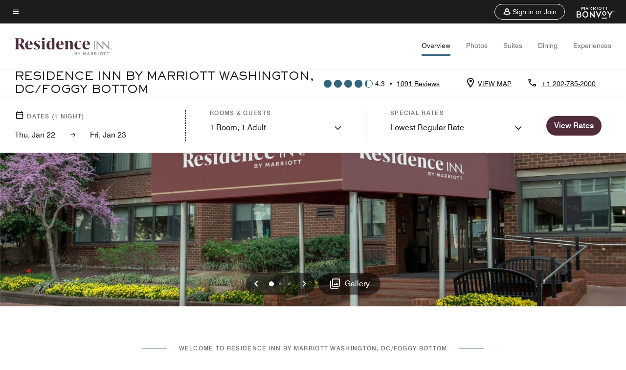

--- FILE ---
content_type: text/html; charset=utf-8
request_url: https://www.marriott.com/hybrid-presentation/api/v1/datalayer?localeKey=en_US
body_size: 1713
content:
var dataLayer = {"env_is_prod":"true","env_platform":"AEM-prod","roomkey_api_key":"a9bc92520c8acea6eadbc930b2ce2874","roomkey_api_version":"1.5.1","env_site_id":"US","memState":"unauthenticated","mr_prof_authentication_state":"unauthenticated","sessionId":"1CDD4363-77CD-50A8-8B08-E2AC0EEAB0D4","session_jsession_id":"1CDD4363-77CD-50A8-8B08-E2AC0EEAB0D4","page_url_path_branch":"/en-us/hotels/wasfg-residence-inn-washington-dc-foggy-bottom/overview/","cookie_mi_site":"www.marriott.com","env_date_time":"01/22/26 11:08:47","env_site_name":"www.marriott.com","page_domain_name":"www.marriott.com","device_language_preferred":"en_US","cookie_mi_visitor":"1CDD4363-77CD-50A8-8B08-E2AC0EEAB0D4","env_img_path":"https://cache.marriott.com","mr_isLinkedUser":"false","page_requested_uri":"/en-us/hotels/wasfg-residence-inn-washington-dc-foggy-bottom/overview/","ensighten_settings":"ON;SYNCH","prof_address_state":"unauthenticated","brwsrLang":"en_US","env_jacket":"MR","browser_akamai_loc_lat":"39.9614","browser_akamai_loc_long":"-82.9988","browser_akamai_loc_country":"US","rk_enabled":"true","rk_roomKeyBaseURL":"//www.roomkey.com/referrals","rk_errorMessage":"id='error-messages'","rk_isProfileAuthenticated":"false","rk_currency":"AR: ARS,AM: AMD,AW: AWG,AU: AUD,AT: EUR,BE: EUR,BR: BRL,CA: CAD,KY: KYD,CL: CLP,CN: CNY,CR: CRC,CZ: CZK,DK: DKK,DO: DOP,EC: ,EG: EGP,SV: SVC,FR: EUR,GE: GEL,DE: EUR,GR: EUR,GU: ,HU: HUF,IN: INR,ID: IDR,IE: EUR,IL: ILS,IT: EUR,JP: JPY,JO: JOD,KW: KWD,MY: MYR,MX: MXN,NL: EUR,PK: PKR,PA: PAB,PH: PHP,PT: EUR,PE: PEN,PL: PLN,PR: ,QA: QAR,RO: RON,RU: RUB,KN: ,SA: SAR,SG: SGD,KR: KRW,ES: EUR,CH: CHF,TH: THB,TT: TTD,TR: TRY,US: USD,AE: AED,GB: GBP,VE: ,VN: VND,VI: ,CW: ,HN: HNL,BH: BHD,KZ: KZT,SE: SEK,SR: SRD,CO: COP,OM: OMR,JM: JMD,BS: BSD,DZ: DZD,LY: LYD,BB: BBD,AZ: AZN,VG:","rk_cList":"enable.rewards.members: false| enable.successfully.booked: false| enable.redemption.points: false| enable.remember.me: true| enable.mobile: false| enable.session.timeout: false| enable.special.rates.aaa: true| enable.special.rates.senior: true| enable.special.rates.gov: false| enable.users.sgo: false| number.of.pages: -1| enable.presented.hd.solution: true| enable.to.industry_solutions.users: false| enable.to.brand: true| percentage.users.to.show: 100| percentage.users.to.show.incremental: 1| enable.associate.users: false| exclude.special.rates.corpcode: MW1, IBM, EMP, ACC, H77, GEE, TVL, GDY, PEP, ORA, HPQ, DTC, ATT, MEB, TOY, PCW, SAP, T77, SIE, BOE, M11, BOA, WEL, A4Y, MCO, MOD, VZN, EMC, ZG4, G2D, JOH, UAL, UTC, DEL, LAC, LK6, GMC, RAY, MM4, MMB, MMF, MMP| enable.special.rates.corpcode: | user.prevent.roomkey.pop: 0| enable.rewards.basic: true| enable.rewards.silver: true|     enable.rewards.gold: false| enable.rewards.platinum: false| enable.users.corpcode: false| enable.users.groupcode: false| browser.useragent: GomezAgent, iPhone, iPad, Silk, BlackBerry, Trident / 4.0| enable.concur.users: false| enable.hd.solution: true| enable.domains.US: true| enable.domains.GB: true| enable.domains.DE: false| enable.domains.FR: false| enable.domains.AU: true| enable.domains.CN: false| enable.domains.JP: false| enable.domains.ES: true| enable.domains.BR: false| enable.domains.KR: false","mvp_prequal_endpoint":"/aries-common/v1/sendPrequalFOCConfirmation","page_data_layer_ready":"false","request_id":"en-us/hotels/wasfg-residence-inn-washington-dc-foggy-bottom/overview/~X~0e6ef7e3f1c64ae0bb546ae9a0f24a9a"}; var mvpOffers = {"specialMessage":"","offerCode":"ACQ_FNA_5,ACQ_EG400_50k,","placementGroup":"marriott_com_all_other_pages","rpcCode":"0513,0513,","offerIdentifier":"BSVMANJY-1932447-1769080127035","source":"MAPA-1B"};

--- FILE ---
content_type: application/javascript;charset=utf-8
request_url: https://api.bazaarvoice.com/data/products.json?passkey=canCX9lvC812oa4Y6HYf4gmWK5uszkZCKThrdtYkZqcYE&apiversion=5.5&displaycode=14883-en_us&filter=id%3Aeq%3Awasfg&limit=1&callback=bv_351_17197
body_size: -76
content:
bv_351_17197({"Limit":1,"Offset":0,"TotalResults":1,"Locale":"en_US","Results":[{"AttributesOrder":["AVAILABILITY"],"Attributes":{"AVAILABILITY":{"Id":"AVAILABILITY","Values":[{"Value":"True","Locale":null}]}},"Description":"Residence Inn by Marriott Washington DC/Foggy Bottom is located in the heart of the most historic neighborhood in DC. We are an upscale extended stay hotel nestled in one of the city's most sophisticated and fashionable parts of the city.","Name":"Residence Inn Washington, DC/Foggy Bottom","Id":"WASFG","CategoryId":"BV_MISCELLANEOUS_CATEGORY","BrandExternalId":"5kp7lt7dwtjsh8ngxl7waweb","Brand":{"Id":"5kp7lt7dwtjsh8ngxl7waweb","Name":"Residence Inn By Marriott"},"Active":true,"ProductPageUrl":"https://www.marriott.com/hotels/travel/wasfg-residence-inn-washington-dc-foggy-bottom/","Disabled":false,"FamilyIds":[],"UPCs":[],"ISBNs":[],"QuestionIds":[],"EANs":[],"StoryIds":[],"ModelNumbers":[],"ImageUrl":null,"ManufacturerPartNumbers":[],"ReviewIds":[]}],"Includes":{},"HasErrors":false,"Errors":[]})

--- FILE ---
content_type: text/javascript;charset=UTF-8
request_url: https://apps.bazaarvoice.com/deployments/marriott-2/main_site/production/en_US/api-config.js
body_size: 796
content:
/*!
 * Bazaarvoice api 0.8.2 config
 * Thu, 04 Dec 2025 20:49:01 GMT
 *
 * http://bazaarvoice.com/
 *
 * Copyright 2025 Bazaarvoice. All rights reserved.
 *
 */
window.performance && window.performance.mark && window.performance.mark('bv_loader_configure_api_start');BV["api"].configure({"client":"marriott-2","site":"main_site","siteName":"Main Site","features":{"dsaComplianceIntegration":false,"reports":true,"askAndAnswer":false,"pixel-insights":false,"swat_inline_ratings":true,"confighub-external-access":true,"privatelabel":false,"blockAllMagpie":false,"seoCPS":false,"prrSes":false,"reviewSummary":true,"multiProductRating":true,"cors_allow_domains":false,"pin":false,"swat_inpage_submission":true,"multiSourceProductImports":false,"stagingInstallLocked":false,"catalogFeedImportProcessor":false,"reports-vendor-scorecard":false,"prrSesPIE":false,"samplingInfluenster":true,"swat_backend_display":true,"data-retention":false,"swat_container_pages_v2":false,"test":false,"swat_questions":false,"contentCoach":false,"portal_aiGeneratedAnswer":false,"sampling":false,"prrSesQA":false,"translatedReviews":false,"unsubscribeAllMessageTypes":false,"legacyXMLAPI":false,"reports-insights":true,"reviewHighlights":false,"contentLevelTrustMarkFlag":false,"displayLayouts":false,"spotlights":false,"smart_loading":false,"disableEmailVerification":false,"siteAuth":false,"firebird_reviews":true,"review-collection-method-text":false,"holiday_timing_control":true,"shoppingAssistant":false,"productionInstallLocked":false,"dataInjection":false,"apiAccessAllowed":true,"https_only":true,"accessibleStarRating":false,"displayTeamAbTesting":false,"swat_modal_rendering_outside_bv_container":false,"conversations":true,"firebird_inline_ratings":false,"authenticity-askAndAnswer":true,"primaryRatingSummary2":true,"translatedQnA":false,"genericReviewSubmission":false,"swat_product_picker_v2":true,"restrictUnauthSubmissions":false,"reviewsource":false,"review-collection-method-email":true,"swat_reviews":false,"enableSyndicatedStaff":true,"authenticity":true,"emailTemplatesByDeploymentZone":true,"pwrClient":false,"productReviewsSentiment":true,"sampling2":false,"multiProductRatingABTest":false,"styleIncentivised":false,"firebird_primaryRatingSummary":false,"avatarSubmission":false,"contextual_commerce":false,"swat_questions_v2":false,"swat_reviews_v2":true,"intelligent-trustmark-auth-client-denylist":false,"swat_reviewTips":false,"sellerRatings":false}});

--- FILE ---
content_type: application/javascript;charset=utf-8
request_url: https://api.bazaarvoice.com/data/batch.json?passkey=canCX9lvC812oa4Y6HYf4gmWK5uszkZCKThrdtYkZqcYE&apiversion=5.5&displaycode=14883-en_us&resource.q0=products&filter.q0=id%3Aeq%3Awasfg&stats.q0=reviews&filteredstats.q0=reviews&filter_reviews.q0=contentlocale%3Aeq%3Azh*%2Cen*%2Cfr*%2Cde*%2Cja*%2Cpt*%2Cru*%2Ces*%2Cen_US&filter_reviewcomments.q0=contentlocale%3Aeq%3Azh*%2Cen*%2Cfr*%2Cde*%2Cja*%2Cpt*%2Cru*%2Ces*%2Cen_US&resource.q1=reviews&filter.q1=isratingsonly%3Aeq%3Afalse&filter.q1=productid%3Aeq%3Awasfg&filter.q1=contentlocale%3Aeq%3Azh*%2Cen*%2Cfr*%2Cde*%2Cja*%2Cpt*%2Cru*%2Ces*%2Cen_US&sort.q1=submissiontime%3Adesc&stats.q1=reviews&filteredstats.q1=reviews&include.q1=authors%2Cproducts%2Ccomments&filter_reviews.q1=contentlocale%3Aeq%3Azh*%2Cen*%2Cfr*%2Cde*%2Cja*%2Cpt*%2Cru*%2Ces*%2Cen_US&filter_reviewcomments.q1=contentlocale%3Aeq%3Azh*%2Cen*%2Cfr*%2Cde*%2Cja*%2Cpt*%2Cru*%2Ces*%2Cen_US&filter_comments.q1=contentlocale%3Aeq%3Azh*%2Cen*%2Cfr*%2Cde*%2Cja*%2Cpt*%2Cru*%2Ces*%2Cen_US&limit.q1=10&offset.q1=0&limit_comments.q1=3&callback=BV._internal.dataHandler0
body_size: 10644
content:
BV._internal.dataHandler0({"Errors":[],"BatchedResultsOrder":["q1","q0"],"HasErrors":false,"TotalRequests":2,"BatchedResults":{"q1":{"Id":"q1","Limit":10,"Offset":0,"TotalResults":1067,"Locale":"en_US","Results":[{"Id":"373163091","CID":"7ed34cee-e945-5301-b8d7-9c7ba7548552","SourceClient":"marriott-2","LastModeratedTime":"2025-12-14T16:01:20.000+00:00","LastModificationTime":"2025-12-14T16:01:20.000+00:00","ProductId":"WASFG","OriginalProductName":"Residence Inn Washington, DC/Foggy Bottom","ContextDataValuesOrder":["RewardsLevel","TravelerType"],"AuthorId":"7b02fa50c5b81aa89b69956b5d0955595241d6de3caa2b52773d8537c29513af","ContentLocale":"en_US","IsFeatured":false,"TotalInappropriateFeedbackCount":0,"TotalClientResponseCount":0,"TotalCommentCount":1,"Rating":5,"SecondaryRatingsOrder":["Cleanliness","Dining","Location","Service","Amenities","Value"],"IsRatingsOnly":false,"TotalFeedbackCount":0,"TotalNegativeFeedbackCount":0,"TotalPositiveFeedbackCount":0,"ModerationStatus":"APPROVED","SubmissionId":"r114883-en_176572678YdCHQlm7v","SubmissionTime":"2025-12-14T15:39:30.000+00:00","ReviewText":"We stayed here while in DC helping our adult son move. The location was perfect. Close to GW. The staff was very friendly and welcoming. The room size was perfect. Especially for being in a city. The breakfast buffet was perfect. Exactly what we needed before we started our move. We would definitely stay here again.","Title":"Great location, friendly staff & amenities you expect & appreciate","UserNickname":"Julie G","SecondaryRatings":{"Cleanliness":{"Value":5,"Id":"Cleanliness","ValueLabel":null,"DisplayType":"NORMAL","ValueRange":5,"MaxLabel":null,"MinLabel":null,"Label":null},"Value":{"Value":5,"Id":"Value","ValueLabel":null,"DisplayType":"NORMAL","ValueRange":5,"MaxLabel":null,"MinLabel":null,"Label":null},"Amenities":{"Value":5,"Id":"Amenities","ValueLabel":null,"DisplayType":"NORMAL","ValueRange":5,"MaxLabel":null,"MinLabel":null,"Label":null},"Service":{"Value":5,"Id":"Service","ValueLabel":null,"DisplayType":"NORMAL","ValueRange":5,"MaxLabel":null,"MinLabel":null,"Label":null},"Dining":{"Value":5,"Id":"Dining","ValueLabel":null,"DisplayType":"NORMAL","ValueRange":5,"MaxLabel":null,"MinLabel":null,"Label":null},"Location":{"Value":5,"Id":"Location","ValueLabel":null,"DisplayType":"NORMAL","ValueRange":5,"MaxLabel":null,"MinLabel":null,"Label":null}},"ContextDataValues":{"RewardsLevel":{"Value":"Gold","Id":"RewardsLevel"},"TravelerType":{"Value":"Family","Id":"TravelerType"}},"InappropriateFeedbackList":[],"ClientResponses":[],"Videos":[],"Pros":null,"CommentIds":["4780146"],"IsRecommended":null,"BadgesOrder":[],"Cons":null,"AdditionalFieldsOrder":[],"TagDimensionsOrder":[],"AdditionalFields":{},"CampaignId":null,"TagDimensions":{},"Badges":{},"ProductRecommendationIds":[],"IsSyndicated":false,"RatingRange":5,"Helpfulness":null,"Photos":[],"UserLocation":null},{"Id":"373126611","CID":"2e249786-213a-535a-a81f-b87a938dc154","SourceClient":"marriott-2","LastModeratedTime":"2025-12-14T00:45:42.000+00:00","LastModificationTime":"2025-12-14T00:45:42.000+00:00","ProductId":"WASFG","OriginalProductName":"Residence Inn Washington, DC/Foggy Bottom","ContextDataValuesOrder":["RewardsLevel","TravelerType"],"AuthorId":"98f3972fc5f11aac059e03f42fcb5463db893ef1be8f4cc76d3149048093315a","ContentLocale":"en_US","IsFeatured":false,"TotalInappropriateFeedbackCount":0,"TotalClientResponseCount":0,"TotalCommentCount":1,"Rating":2,"SecondaryRatingsOrder":["Cleanliness","Location","Value"],"IsRatingsOnly":false,"TotalFeedbackCount":0,"TotalNegativeFeedbackCount":0,"TotalPositiveFeedbackCount":0,"ModerationStatus":"APPROVED","SubmissionId":"r114883-en_176566656nIWosYR3t","SubmissionTime":"2025-12-13T22:56:13.000+00:00","ReviewText":"Nice facility, close to everything in Foggy Bottom, generous sized room but no control over room temp! I was freezing and had to sleep in clothes to be warm enough to fall asleep.","Title":"Give Me Control","UserNickname":"CL","SecondaryRatings":{"Cleanliness":{"Value":4,"Id":"Cleanliness","ValueLabel":null,"DisplayType":"NORMAL","ValueRange":5,"MaxLabel":null,"MinLabel":null,"Label":null},"Value":{"Value":4,"Id":"Value","ValueLabel":null,"DisplayType":"NORMAL","ValueRange":5,"MaxLabel":null,"MinLabel":null,"Label":null},"Location":{"Value":5,"Id":"Location","ValueLabel":null,"DisplayType":"NORMAL","ValueRange":5,"MaxLabel":null,"MinLabel":null,"Label":null}},"ContextDataValues":{"RewardsLevel":{"Value":"Member","Id":"RewardsLevel"},"TravelerType":{"Value":"Solo","Id":"TravelerType"}},"InappropriateFeedbackList":[],"ClientResponses":[],"Videos":[],"Pros":null,"CommentIds":["4781087"],"IsRecommended":null,"BadgesOrder":[],"Cons":null,"AdditionalFieldsOrder":[],"TagDimensionsOrder":[],"AdditionalFields":{},"CampaignId":null,"TagDimensions":{},"Badges":{},"ProductRecommendationIds":[],"IsSyndicated":false,"RatingRange":5,"Helpfulness":null,"Photos":[],"UserLocation":null},{"Id":"372727077","CID":"5088ae41-0cd0-5469-9971-042a4027fd97","SourceClient":"marriott-2","LastModeratedTime":"2025-12-10T16:15:59.000+00:00","LastModificationTime":"2025-12-10T16:15:59.000+00:00","ProductId":"WASFG","OriginalProductName":"Residence Inn Washington, DC/Foggy Bottom","ContextDataValuesOrder":["RewardsLevel","TravelerType"],"AuthorId":"34fd933059b526439073884498807ed1c47fb5ca3175f0d714b00bd496880d35","ContentLocale":"en_US","IsFeatured":false,"TotalInappropriateFeedbackCount":0,"TotalClientResponseCount":0,"TotalCommentCount":1,"Rating":5,"SecondaryRatingsOrder":["Cleanliness","Dining","Location","Service","Amenities","Value"],"IsRatingsOnly":false,"TotalFeedbackCount":0,"TotalNegativeFeedbackCount":0,"TotalPositiveFeedbackCount":0,"ModerationStatus":"APPROVED","SubmissionId":"r114883-en_17653823Js586KbgkL","SubmissionTime":"2025-12-10T15:59:23.000+00:00","ReviewText":"from the moment you walk in, you feel like you are home.  I told the person at the front desk \u201CAll you need is a fireplace and I would be falling asleep in your lobby because I\u2019d feel so comfortable\u201D","Title":"Will always stay here!","UserNickname":"Fan Review","SecondaryRatings":{"Cleanliness":{"Value":5,"Id":"Cleanliness","ValueLabel":null,"DisplayType":"NORMAL","ValueRange":5,"MaxLabel":null,"MinLabel":null,"Label":null},"Value":{"Value":4,"Id":"Value","ValueLabel":null,"DisplayType":"NORMAL","ValueRange":5,"MaxLabel":null,"MinLabel":null,"Label":null},"Amenities":{"Value":5,"Id":"Amenities","ValueLabel":null,"DisplayType":"NORMAL","ValueRange":5,"MaxLabel":null,"MinLabel":null,"Label":null},"Service":{"Value":5,"Id":"Service","ValueLabel":null,"DisplayType":"NORMAL","ValueRange":5,"MaxLabel":null,"MinLabel":null,"Label":null},"Dining":{"Value":5,"Id":"Dining","ValueLabel":null,"DisplayType":"NORMAL","ValueRange":5,"MaxLabel":null,"MinLabel":null,"Label":null},"Location":{"Value":5,"Id":"Location","ValueLabel":null,"DisplayType":"NORMAL","ValueRange":5,"MaxLabel":null,"MinLabel":null,"Label":null}},"ContextDataValues":{"RewardsLevel":{"Value":"Silver","Id":"RewardsLevel"},"TravelerType":{"Value":"Solo","Id":"TravelerType"}},"InappropriateFeedbackList":[],"ClientResponses":[],"Videos":[],"Pros":null,"CommentIds":["4776979"],"IsRecommended":null,"BadgesOrder":[],"Cons":null,"AdditionalFieldsOrder":[],"TagDimensionsOrder":[],"AdditionalFields":{},"CampaignId":null,"TagDimensions":{},"Badges":{},"ProductRecommendationIds":[],"IsSyndicated":false,"RatingRange":5,"Helpfulness":null,"Photos":[],"UserLocation":null},{"Id":"372439033","CID":"2dc59d70-c436-5c9a-82d1-13dc6253d087","SourceClient":"marriott-2","LastModeratedTime":"2025-12-07T20:00:44.000+00:00","LastModificationTime":"2025-12-07T20:00:44.000+00:00","ProductId":"WASFG","OriginalProductName":"Residence Inn Washington, DC/Foggy Bottom","ContextDataValuesOrder":["RewardsLevel","TravelerType"],"AuthorId":"c4424d7716bcd384784998973d17c14acc90c7175f0fad9f34b9eea0f4fcb361","ContentLocale":"en_US","IsFeatured":false,"TotalInappropriateFeedbackCount":0,"TotalClientResponseCount":0,"TotalCommentCount":1,"Rating":5,"SecondaryRatingsOrder":["Cleanliness","Location","Service","Value"],"IsRatingsOnly":false,"TotalFeedbackCount":0,"TotalNegativeFeedbackCount":0,"TotalPositiveFeedbackCount":0,"ModerationStatus":"APPROVED","SubmissionId":"r114883-en_17651319bmoIhoYMso","SubmissionTime":"2025-12-07T18:26:30.000+00:00","ReviewText":"Close to GWU, transportation, and restaurants. Rooms are big and spacious, great for working from.","Title":"Convenient and Comfortable","UserNickname":"Ro","SecondaryRatings":{"Cleanliness":{"Value":5,"Id":"Cleanliness","ValueLabel":null,"DisplayType":"NORMAL","ValueRange":5,"MaxLabel":null,"MinLabel":null,"Label":null},"Value":{"Value":4,"Id":"Value","ValueLabel":null,"DisplayType":"NORMAL","ValueRange":5,"MaxLabel":null,"MinLabel":null,"Label":null},"Service":{"Value":5,"Id":"Service","ValueLabel":null,"DisplayType":"NORMAL","ValueRange":5,"MaxLabel":null,"MinLabel":null,"Label":null},"Location":{"Value":5,"Id":"Location","ValueLabel":null,"DisplayType":"NORMAL","ValueRange":5,"MaxLabel":null,"MinLabel":null,"Label":null}},"ContextDataValues":{"RewardsLevel":{"Value":"Gold","Id":"RewardsLevel"},"TravelerType":{"Value":"Solo","Id":"TravelerType"}},"InappropriateFeedbackList":[],"ClientResponses":[],"Videos":[],"Pros":null,"CommentIds":["4776993"],"IsRecommended":null,"BadgesOrder":[],"Cons":null,"AdditionalFieldsOrder":[],"TagDimensionsOrder":[],"AdditionalFields":{},"CampaignId":null,"TagDimensions":{},"Badges":{},"ProductRecommendationIds":[],"IsSyndicated":false,"RatingRange":5,"Helpfulness":null,"Photos":[],"UserLocation":null},{"Id":"370125097","CID":"7f0babd7-ee83-5d37-9d33-0afc3c21843e","SourceClient":"marriott-2","LastModeratedTime":"2025-11-21T10:45:43.000+00:00","LastModificationTime":"2025-11-21T10:45:43.000+00:00","ProductId":"WASFG","OriginalProductName":"Residence Inn Washington, DC/Foggy Bottom","ContextDataValuesOrder":["TravelerType"],"AuthorId":"ae087cafa68f4bf847f032fd69b249e4e110d4dab7d7aa06651718f67140aae5","ContentLocale":"en_US","IsFeatured":false,"TotalInappropriateFeedbackCount":0,"TotalClientResponseCount":0,"TotalCommentCount":1,"Rating":1,"SecondaryRatingsOrder":["Cleanliness","Dining","Location","Service","Amenities","Value"],"IsRatingsOnly":false,"TotalFeedbackCount":0,"TotalNegativeFeedbackCount":0,"TotalPositiveFeedbackCount":0,"ModerationStatus":"APPROVED","SubmissionId":"r114883-en_17637206GFJ4Umd2wo","SubmissionTime":"2025-11-21T10:24:43.000+00:00","ReviewText":"When we first walked in to our room, we were overwhelmed by a very strong, overpowering fragrance. We opened the windows to try to air it out, but the smell lingered throughout our stay.\n\nWe also had a rough night because the A/C wasn\u2019t working, and we couldn\u2019t sleep. We made sure the windows were fully closed and locked in case that was causing the issue, but it didn\u2019t help. We spent a long time trying to troubleshoot the A/C with no success, it continued to run on fan mode. We were exhausted and decided to wait on the A/C to cool down before calling the front desk. Please note that it was a warmer night at about 66 degrees outside.\n\nWe called in the morning to let management know about these issues, but there was no manager on duty. They took notes about my complaint, however, we never heard back. Unfortunately, after this experience, we won\u2019t be staying here again.","Title":"Terrible experience at this Hotel. NO A/C!!!!","UserNickname":"Vanessa","SecondaryRatings":{"Cleanliness":{"Value":5,"Id":"Cleanliness","ValueLabel":null,"DisplayType":"NORMAL","ValueRange":5,"MaxLabel":null,"MinLabel":null,"Label":null},"Value":{"Value":1,"Id":"Value","ValueLabel":null,"DisplayType":"NORMAL","ValueRange":5,"MaxLabel":null,"MinLabel":null,"Label":null},"Amenities":{"Value":3,"Id":"Amenities","ValueLabel":null,"DisplayType":"NORMAL","ValueRange":5,"MaxLabel":null,"MinLabel":null,"Label":null},"Service":{"Value":3,"Id":"Service","ValueLabel":null,"DisplayType":"NORMAL","ValueRange":5,"MaxLabel":null,"MinLabel":null,"Label":null},"Dining":{"Value":4,"Id":"Dining","ValueLabel":null,"DisplayType":"NORMAL","ValueRange":5,"MaxLabel":null,"MinLabel":null,"Label":null},"Location":{"Value":4,"Id":"Location","ValueLabel":null,"DisplayType":"NORMAL","ValueRange":5,"MaxLabel":null,"MinLabel":null,"Label":null}},"ContextDataValues":{"TravelerType":{"Value":"Family","Id":"TravelerType"}},"InappropriateFeedbackList":[],"ClientResponses":[],"Videos":[],"Pros":null,"CommentIds":["4756723"],"IsRecommended":null,"BadgesOrder":[],"Cons":null,"AdditionalFieldsOrder":[],"TagDimensionsOrder":[],"AdditionalFields":{},"CampaignId":null,"TagDimensions":{},"Badges":{},"ProductRecommendationIds":[],"IsSyndicated":false,"RatingRange":5,"Helpfulness":null,"Photos":[],"UserLocation":null},{"Id":"369551128","CID":"78904603-00d7-5555-9d0f-7157ff1b22eb","SourceClient":"marriott-2","LastModeratedTime":"2025-11-16T03:30:33.000+00:00","LastModificationTime":"2025-11-16T03:30:33.000+00:00","ProductId":"WASFG","OriginalProductName":"Residence Inn Washington, DC/Foggy Bottom","ContextDataValuesOrder":["RewardsLevel","TravelerType"],"AuthorId":"ee534f8d7088f36653e50015a4f5732d3c68fbd1b8493d17cddb03729019d51d","ContentLocale":"en_US","IsFeatured":false,"TotalInappropriateFeedbackCount":0,"TotalClientResponseCount":0,"TotalCommentCount":0,"Rating":5,"SecondaryRatingsOrder":["Cleanliness","Dining","Location","Service","Amenities","Value"],"IsRatingsOnly":false,"TotalFeedbackCount":0,"TotalNegativeFeedbackCount":0,"TotalPositiveFeedbackCount":0,"ModerationStatus":"APPROVED","SubmissionId":"r114883-en_17632627n0uUJz1sTW","SubmissionTime":"2025-11-16T03:12:20.000+00:00","ReviewText":"I come to DC at least once or twice a year to visit one of my sons. This trip included my older son and is famiy, so there were 4 of us. We decided to give the Residence Inn a try this time and it proved a good choice. We had a kitchen and a separate bedroom. This allowed privacy when dressing and allowed late nighters a living area. The hotel is in a great area for exploring Georgetown and the mall and we walked along the Potomac (10 miles in 2 days!) All in all, a great stay.","Title":"Great Stay","UserNickname":"Great Stay","SecondaryRatings":{"Cleanliness":{"Value":5,"Id":"Cleanliness","ValueLabel":null,"DisplayType":"NORMAL","ValueRange":5,"MaxLabel":null,"MinLabel":null,"Label":null},"Value":{"Value":5,"Id":"Value","ValueLabel":null,"DisplayType":"NORMAL","ValueRange":5,"MaxLabel":null,"MinLabel":null,"Label":null},"Amenities":{"Value":4,"Id":"Amenities","ValueLabel":null,"DisplayType":"NORMAL","ValueRange":5,"MaxLabel":null,"MinLabel":null,"Label":null},"Service":{"Value":5,"Id":"Service","ValueLabel":null,"DisplayType":"NORMAL","ValueRange":5,"MaxLabel":null,"MinLabel":null,"Label":null},"Dining":{"Value":5,"Id":"Dining","ValueLabel":null,"DisplayType":"NORMAL","ValueRange":5,"MaxLabel":null,"MinLabel":null,"Label":null},"Location":{"Value":5,"Id":"Location","ValueLabel":null,"DisplayType":"NORMAL","ValueRange":5,"MaxLabel":null,"MinLabel":null,"Label":null}},"ContextDataValues":{"RewardsLevel":{"Value":"Silver","Id":"RewardsLevel"},"TravelerType":{"Value":"Family","Id":"TravelerType"}},"InappropriateFeedbackList":[],"ClientResponses":[],"Videos":[],"Pros":null,"CommentIds":[],"IsRecommended":null,"BadgesOrder":[],"Cons":null,"AdditionalFieldsOrder":[],"TagDimensionsOrder":[],"AdditionalFields":{},"CampaignId":null,"TagDimensions":{},"Badges":{},"ProductRecommendationIds":[],"IsSyndicated":false,"RatingRange":5,"Helpfulness":null,"Photos":[],"UserLocation":null},{"Id":"369243769","CID":"3b32ad13-bbf2-5dac-8e18-67ff313a6d4b","SourceClient":"marriott-2","LastModeratedTime":"2025-11-13T15:30:59.000+00:00","LastModificationTime":"2025-11-13T15:30:59.000+00:00","ProductId":"WASFG","OriginalProductName":"Residence Inn Washington, DC/Foggy Bottom","ContextDataValuesOrder":["RewardsLevel","TravelerType"],"AuthorId":"9f69e6a97f4f6fd66b477506bae8e9935c145b72b3a3fd4783051a112cf6f010","ContentLocale":"en_US","IsFeatured":false,"TotalInappropriateFeedbackCount":0,"TotalClientResponseCount":0,"TotalCommentCount":1,"Rating":1,"SecondaryRatingsOrder":["Cleanliness","Dining","Location","Service","Amenities","Value"],"IsRatingsOnly":false,"TotalFeedbackCount":0,"TotalNegativeFeedbackCount":0,"TotalPositiveFeedbackCount":0,"ModerationStatus":"APPROVED","SubmissionId":"r114883-en_17630463fkiUzvgdUg","SubmissionTime":"2025-11-13T15:06:03.000+00:00","ReviewText":"I submitted a comprehensive review of the negative aspects of our six day stay as part of as n earlier part of this survey.  I\u2019m not going to take the time to recreate said feedback.","Title":"Would not return or recommend","UserNickname":"A disappointed guest","SecondaryRatings":{"Cleanliness":{"Value":4,"Id":"Cleanliness","ValueLabel":null,"DisplayType":"NORMAL","ValueRange":5,"MaxLabel":null,"MinLabel":null,"Label":null},"Value":{"Value":3,"Id":"Value","ValueLabel":null,"DisplayType":"NORMAL","ValueRange":5,"MaxLabel":null,"MinLabel":null,"Label":null},"Amenities":{"Value":4,"Id":"Amenities","ValueLabel":null,"DisplayType":"NORMAL","ValueRange":5,"MaxLabel":null,"MinLabel":null,"Label":null},"Service":{"Value":4,"Id":"Service","ValueLabel":null,"DisplayType":"NORMAL","ValueRange":5,"MaxLabel":null,"MinLabel":null,"Label":null},"Dining":{"Value":4,"Id":"Dining","ValueLabel":null,"DisplayType":"NORMAL","ValueRange":5,"MaxLabel":null,"MinLabel":null,"Label":null},"Location":{"Value":4,"Id":"Location","ValueLabel":null,"DisplayType":"NORMAL","ValueRange":5,"MaxLabel":null,"MinLabel":null,"Label":null}},"ContextDataValues":{"RewardsLevel":{"Value":"Member","Id":"RewardsLevel"},"TravelerType":{"Value":"Couple","Id":"TravelerType"}},"InappropriateFeedbackList":[],"ClientResponses":[],"Videos":[],"Pros":null,"CommentIds":["4747937"],"IsRecommended":null,"BadgesOrder":[],"Cons":null,"AdditionalFieldsOrder":[],"TagDimensionsOrder":[],"AdditionalFields":{},"CampaignId":null,"TagDimensions":{},"Badges":{},"ProductRecommendationIds":[],"IsSyndicated":false,"RatingRange":5,"Helpfulness":null,"Photos":[],"UserLocation":null},{"Id":"369032022","CID":"5bca33b4-4e2f-57c9-849c-44a869f6d47a","SourceClient":"marriott-2","LastModeratedTime":"2025-11-10T23:15:54.000+00:00","LastModificationTime":"2025-11-10T23:15:54.000+00:00","ProductId":"WASFG","OriginalProductName":"Residence Inn Washington, DC/Foggy Bottom","ContextDataValuesOrder":["RewardsLevel","TravelerType"],"AuthorId":"04cbbedd756da70139de2a5efc53c8e2085d53b9b9472d6c9ac94bcb61e896a2","ContentLocale":"en_GB","IsFeatured":false,"TotalInappropriateFeedbackCount":0,"TotalClientResponseCount":0,"TotalCommentCount":0,"Rating":5,"SecondaryRatingsOrder":["Cleanliness","Dining","Location","Service","Amenities","Value"],"IsRatingsOnly":false,"TotalFeedbackCount":0,"TotalNegativeFeedbackCount":0,"TotalPositiveFeedbackCount":0,"ModerationStatus":"APPROVED","SubmissionId":"r114883-en_17628100WkZ8inv2BA","SubmissionTime":"2025-11-10T21:27:25.000+00:00","ReviewText":"The amenities are excellent staff readily available to assist guests.","Title":"Review on Stay at Residence Inn","UserNickname":"George S","SecondaryRatings":{"Cleanliness":{"Value":5,"Id":"Cleanliness","ValueLabel":null,"DisplayType":"NORMAL","ValueRange":5,"MaxLabel":null,"MinLabel":null,"Label":null},"Value":{"Value":5,"Id":"Value","ValueLabel":null,"DisplayType":"NORMAL","ValueRange":5,"MaxLabel":null,"MinLabel":null,"Label":null},"Amenities":{"Value":5,"Id":"Amenities","ValueLabel":null,"DisplayType":"NORMAL","ValueRange":5,"MaxLabel":null,"MinLabel":null,"Label":null},"Service":{"Value":5,"Id":"Service","ValueLabel":null,"DisplayType":"NORMAL","ValueRange":5,"MaxLabel":null,"MinLabel":null,"Label":null},"Dining":{"Value":5,"Id":"Dining","ValueLabel":null,"DisplayType":"NORMAL","ValueRange":5,"MaxLabel":null,"MinLabel":null,"Label":null},"Location":{"Value":4,"Id":"Location","ValueLabel":null,"DisplayType":"NORMAL","ValueRange":5,"MaxLabel":null,"MinLabel":null,"Label":null}},"ContextDataValues":{"RewardsLevel":{"Value":"Non-Member","Id":"RewardsLevel"},"TravelerType":{"Value":"Group","Id":"TravelerType"}},"InappropriateFeedbackList":[],"ClientResponses":[],"Videos":[],"Pros":null,"CommentIds":[],"IsRecommended":null,"BadgesOrder":[],"Cons":null,"AdditionalFieldsOrder":[],"TagDimensionsOrder":[],"AdditionalFields":{},"CampaignId":null,"TagDimensions":{},"Badges":{},"ProductRecommendationIds":[],"IsSyndicated":false,"RatingRange":5,"Helpfulness":null,"Photos":[],"UserLocation":null},{"Id":"368957999","CID":"d45503a9-6861-59e4-9aaf-1bb1dfb71483","SourceClient":"marriott-2","LastModeratedTime":"2025-11-10T00:00:32.000+00:00","LastModificationTime":"2025-11-10T00:00:32.000+00:00","ProductId":"WASFG","OriginalProductName":"Residence Inn Washington, DC/Foggy Bottom","ContextDataValuesOrder":["RewardsLevel","TravelerType"],"AuthorId":"7dba47bceadeadab52f98d7693b46611fd0f9ebbc0aa5203b2caea545b8dcc24","ContentLocale":"en_US","IsFeatured":false,"TotalInappropriateFeedbackCount":0,"TotalClientResponseCount":0,"TotalCommentCount":0,"Rating":5,"SecondaryRatingsOrder":["Cleanliness","Dining","Location","Service","Amenities","Value"],"IsRatingsOnly":false,"TotalFeedbackCount":0,"TotalNegativeFeedbackCount":0,"TotalPositiveFeedbackCount":0,"ModerationStatus":"APPROVED","SubmissionId":"r114883-en_17627311bTE95BM2qw","SubmissionTime":"2025-11-09T23:33:01.000+00:00","ReviewText":"Great place for families to stay","Title":"Family visit","UserNickname":"No","SecondaryRatings":{"Cleanliness":{"Value":5,"Id":"Cleanliness","ValueLabel":null,"DisplayType":"NORMAL","ValueRange":5,"MaxLabel":null,"MinLabel":null,"Label":null},"Value":{"Value":4,"Id":"Value","ValueLabel":null,"DisplayType":"NORMAL","ValueRange":5,"MaxLabel":null,"MinLabel":null,"Label":null},"Amenities":{"Value":5,"Id":"Amenities","ValueLabel":null,"DisplayType":"NORMAL","ValueRange":5,"MaxLabel":null,"MinLabel":null,"Label":null},"Service":{"Value":5,"Id":"Service","ValueLabel":null,"DisplayType":"NORMAL","ValueRange":5,"MaxLabel":null,"MinLabel":null,"Label":null},"Dining":{"Value":4,"Id":"Dining","ValueLabel":null,"DisplayType":"NORMAL","ValueRange":5,"MaxLabel":null,"MinLabel":null,"Label":null},"Location":{"Value":5,"Id":"Location","ValueLabel":null,"DisplayType":"NORMAL","ValueRange":5,"MaxLabel":null,"MinLabel":null,"Label":null}},"ContextDataValues":{"RewardsLevel":{"Value":"Gold","Id":"RewardsLevel"},"TravelerType":{"Value":"Family","Id":"TravelerType"}},"InappropriateFeedbackList":[],"ClientResponses":[],"Videos":[],"Pros":null,"CommentIds":[],"IsRecommended":null,"BadgesOrder":[],"Cons":null,"AdditionalFieldsOrder":[],"TagDimensionsOrder":[],"AdditionalFields":{},"CampaignId":null,"TagDimensions":{},"Badges":{},"ProductRecommendationIds":[],"IsSyndicated":false,"RatingRange":5,"Helpfulness":null,"Photos":[],"UserLocation":null},{"Id":"366930499","CID":"92b43bdd-f2b4-573c-bb16-f67756fe2ede","SourceClient":"marriott-2","LastModeratedTime":"2025-10-29T19:15:55.000+00:00","LastModificationTime":"2025-10-29T19:15:55.000+00:00","ProductId":"WASFG","OriginalProductName":"Residence Inn Washington, DC/Foggy Bottom","ContextDataValuesOrder":["RewardsLevel","TravelerType"],"AuthorId":"5e853680305f7ca6095969f415cabc79a1f63009ea35865aca6e18d0facb1f35","ContentLocale":"en_US","IsFeatured":false,"TotalInappropriateFeedbackCount":0,"TotalClientResponseCount":0,"TotalCommentCount":0,"Rating":5,"SecondaryRatingsOrder":["Cleanliness","Dining","Location","Service","Amenities","Value"],"IsRatingsOnly":false,"TotalFeedbackCount":0,"TotalNegativeFeedbackCount":0,"TotalPositiveFeedbackCount":0,"ModerationStatus":"APPROVED","SubmissionId":"r114883-en_17617541HILDDwqrqa","SubmissionTime":"2025-10-29T16:09:18.000+00:00","ReviewText":"Keep up the great work and see you the next time.","Title":"A very well run hotel by a great staff.","UserNickname":"The McMillans","SecondaryRatings":{"Cleanliness":{"Value":5,"Id":"Cleanliness","ValueLabel":null,"DisplayType":"NORMAL","ValueRange":5,"MaxLabel":null,"MinLabel":null,"Label":null},"Value":{"Value":5,"Id":"Value","ValueLabel":null,"DisplayType":"NORMAL","ValueRange":5,"MaxLabel":null,"MinLabel":null,"Label":null},"Amenities":{"Value":5,"Id":"Amenities","ValueLabel":null,"DisplayType":"NORMAL","ValueRange":5,"MaxLabel":null,"MinLabel":null,"Label":null},"Service":{"Value":5,"Id":"Service","ValueLabel":null,"DisplayType":"NORMAL","ValueRange":5,"MaxLabel":null,"MinLabel":null,"Label":null},"Dining":{"Value":5,"Id":"Dining","ValueLabel":null,"DisplayType":"NORMAL","ValueRange":5,"MaxLabel":null,"MinLabel":null,"Label":null},"Location":{"Value":5,"Id":"Location","ValueLabel":null,"DisplayType":"NORMAL","ValueRange":5,"MaxLabel":null,"MinLabel":null,"Label":null}},"ContextDataValues":{"RewardsLevel":{"Value":"Gold","Id":"RewardsLevel"},"TravelerType":{"Value":"Couple","Id":"TravelerType"}},"InappropriateFeedbackList":[],"ClientResponses":[],"Videos":[],"Pros":null,"CommentIds":[],"IsRecommended":null,"BadgesOrder":[],"Cons":null,"AdditionalFieldsOrder":[],"TagDimensionsOrder":[],"AdditionalFields":{},"CampaignId":null,"TagDimensions":{},"Badges":{},"ProductRecommendationIds":[],"IsSyndicated":false,"RatingRange":5,"Helpfulness":null,"Photos":[],"UserLocation":null}],"Includes":{"Products":{"WASFG":{"AttributesOrder":["AVAILABILITY"],"Attributes":{"AVAILABILITY":{"Id":"AVAILABILITY","Values":[{"Value":"True","Locale":null}]}},"Description":"Residence Inn by Marriott Washington DC/Foggy Bottom is located in the heart of the most historic neighborhood in DC. We are an upscale extended stay hotel nestled in one of the city's most sophisticated and fashionable parts of the city.","Name":"Residence Inn Washington, DC/Foggy Bottom","Id":"WASFG","CategoryId":"BV_MISCELLANEOUS_CATEGORY","BrandExternalId":"5kp7lt7dwtjsh8ngxl7waweb","Brand":{"Id":"5kp7lt7dwtjsh8ngxl7waweb","Name":"Residence Inn By Marriott"},"Active":true,"ProductPageUrl":"https://www.marriott.com/hotels/travel/wasfg-residence-inn-washington-dc-foggy-bottom/","Disabled":false,"EANs":[],"StoryIds":[],"ModelNumbers":[],"ImageUrl":null,"ReviewIds":[],"ManufacturerPartNumbers":[],"FamilyIds":[],"UPCs":[],"QuestionIds":[],"ISBNs":[],"ReviewStatistics":{"ContextDataDistributionOrder":["Age","RewardsLevel","TravelerType","RecommendFamilies","RecommendCouples","RecommendGroups","RecommendBusiness","RecommendLeisure","RecommendWeekend","RecommendSiteSeeing","RecommendRomantic","RecommendShopping","RecommendLocationAttractions","RecommendOutdoorActivities","RecommendBeach","RecommendPublicTransportation","RecommendBikeFriendly","RecommendMusicAndNightlife","RecommendOtherSpecify","RecommendNotRecommend"],"ContextDataDistribution":{"Age":{"Id":"Age","Values":[{"Count":99,"Value":"18to25"},{"Count":128,"Value":"26to40"},{"Count":319,"Value":"40to60"},{"Count":89,"Value":"60orOver"}]},"RewardsLevel":{"Id":"RewardsLevel","Values":[{"Count":380,"Value":"Member"},{"Count":190,"Value":"Silver"},{"Count":157,"Value":"Gold"},{"Count":79,"Value":"Platinum"},{"Count":36,"Value":"Titanium"},{"Count":6,"Value":"Ambassador"},{"Count":123,"Value":"Non-Member"}]},"TravelerType":{"Id":"TravelerType","Values":[{"Count":309,"Value":"Solo"},{"Count":226,"Value":"Couple"},{"Count":477,"Value":"Family"},{"Count":69,"Value":"Group"}]},"RecommendFamilies":{"Id":"RecommendFamilies","Values":[{"Count":525,"Value":"Yes"},{"Count":139,"Value":"No"}]},"RecommendCouples":{"Id":"RecommendCouples","Values":[{"Count":407,"Value":"Yes"},{"Count":257,"Value":"No"}]},"RecommendGroups":{"Id":"RecommendGroups","Values":[{"Count":254,"Value":"Yes"},{"Count":410,"Value":"No"}]},"RecommendBusiness":{"Id":"RecommendBusiness","Values":[{"Count":406,"Value":"Yes"},{"Count":258,"Value":"No"}]},"RecommendLeisure":{"Id":"RecommendLeisure","Values":[{"Count":448,"Value":"Yes"},{"Count":216,"Value":"No"}]},"RecommendWeekend":{"Id":"RecommendWeekend","Values":[{"Count":425,"Value":"Yes"},{"Count":239,"Value":"No"}]},"RecommendSiteSeeing":{"Id":"RecommendSiteSeeing","Values":[{"Count":399,"Value":"Yes"},{"Count":265,"Value":"No"}]},"RecommendRomantic":{"Id":"RecommendRomantic","Values":[{"Count":120,"Value":"Yes"},{"Count":544,"Value":"No"}]},"RecommendShopping":{"Id":"RecommendShopping","Values":[{"Count":171,"Value":"Yes"},{"Count":493,"Value":"No"}]},"RecommendLocationAttractions":{"Id":"RecommendLocationAttractions","Values":[{"Count":365,"Value":"Yes"},{"Count":299,"Value":"No"}]},"RecommendOutdoorActivities":{"Id":"RecommendOutdoorActivities","Values":[{"Count":115,"Value":"Yes"},{"Count":549,"Value":"No"}]},"RecommendBeach":{"Id":"RecommendBeach","Values":[{"Count":13,"Value":"Yes"},{"Count":651,"Value":"No"}]},"RecommendPublicTransportation":{"Id":"RecommendPublicTransportation","Values":[{"Count":356,"Value":"Yes"},{"Count":308,"Value":"No"}]},"RecommendBikeFriendly":{"Id":"RecommendBikeFriendly","Values":[{"Count":153,"Value":"Yes"},{"Count":511,"Value":"No"}]},"RecommendMusicAndNightlife":{"Id":"RecommendMusicAndNightlife","Values":[{"Count":96,"Value":"Yes"},{"Count":568,"Value":"No"}]},"RecommendOtherSpecify":{"Id":"RecommendOtherSpecify","Values":[{"Count":25,"Value":"Yes"},{"Count":639,"Value":"No"}]},"RecommendNotRecommend":{"Id":"RecommendNotRecommend","Values":[{"Count":38,"Value":"Yes"},{"Count":626,"Value":"No"}]}},"SecondaryRatingsAveragesOrder":["Cleanliness","Dining","Location","Service","Amenities","Value"],"SecondaryRatingsAverages":{"Location":{"Id":"Location","AverageRating":4.738669238187078,"ValueRange":5,"MinLabel":null,"MaxLabel":null,"DisplayType":"NORMAL"},"Cleanliness":{"Id":"Cleanliness","AverageRating":4.406370656370656,"ValueRange":5,"MinLabel":null,"MaxLabel":null,"DisplayType":"NORMAL"},"Value":{"Id":"Value","AverageRating":4.225338491295938,"ValueRange":5,"MinLabel":null,"MaxLabel":null,"DisplayType":"NORMAL"},"Amenities":{"Id":"Amenities","AverageRating":4.1923828125,"ValueRange":5,"MinLabel":null,"MaxLabel":null,"DisplayType":"NORMAL"},"Service":{"Id":"Service","AverageRating":4.499029126213593,"ValueRange":5,"MinLabel":null,"MaxLabel":null,"DisplayType":"NORMAL"},"Dining":{"Id":"Dining","AverageRating":4.170606372045221,"ValueRange":5,"MinLabel":null,"MaxLabel":null,"DisplayType":"NORMAL"}},"HelpfulVoteCount":232,"FirstSubmissionTime":"2014-07-12T22:27:30.000+00:00","LastSubmissionTime":"2025-12-14T15:39:30.000+00:00","RatingsOnlyReviewCount":24,"NotRecommendedCount":38,"NotHelpfulVoteCount":26,"RatingDistribution":[{"RatingValue":5,"Count":721},{"RatingValue":4,"Count":196},{"RatingValue":1,"Count":71},{"RatingValue":2,"Count":52},{"RatingValue":3,"Count":51}],"TotalReviewCount":1091,"RecommendedCount":582,"AverageOverallRating":4.323556370302475,"FeaturedReviewCount":0,"TagDistribution":{},"TagDistributionOrder":[],"OverallRatingRange":5},"TotalReviewCount":1091,"FilteredReviewStatistics":{"ContextDataDistributionOrder":["Age","RewardsLevel","TravelerType","RecommendFamilies","RecommendCouples","RecommendGroups","RecommendBusiness","RecommendLeisure","RecommendWeekend","RecommendSiteSeeing","RecommendRomantic","RecommendShopping","RecommendLocationAttractions","RecommendOutdoorActivities","RecommendBeach","RecommendPublicTransportation","RecommendBikeFriendly","RecommendMusicAndNightlife","RecommendOtherSpecify","RecommendNotRecommend"],"ContextDataDistribution":{"Age":{"Id":"Age","Values":[{"Count":93,"Value":"18to25"},{"Count":127,"Value":"26to40"},{"Count":305,"Value":"40to60"},{"Count":86,"Value":"60orOver"}]},"RewardsLevel":{"Id":"RewardsLevel","Values":[{"Count":374,"Value":"Member"},{"Count":188,"Value":"Silver"},{"Count":154,"Value":"Gold"},{"Count":76,"Value":"Platinum"},{"Count":36,"Value":"Titanium"},{"Count":6,"Value":"Ambassador"},{"Count":117,"Value":"Non-Member"}]},"TravelerType":{"Id":"TravelerType","Values":[{"Count":302,"Value":"Solo"},{"Count":219,"Value":"Couple"},{"Count":469,"Value":"Family"},{"Count":67,"Value":"Group"}]},"RecommendFamilies":{"Id":"RecommendFamilies","Values":[{"Count":505,"Value":"Yes"},{"Count":135,"Value":"No"}]},"RecommendCouples":{"Id":"RecommendCouples","Values":[{"Count":391,"Value":"Yes"},{"Count":249,"Value":"No"}]},"RecommendGroups":{"Id":"RecommendGroups","Values":[{"Count":244,"Value":"Yes"},{"Count":396,"Value":"No"}]},"RecommendBusiness":{"Id":"RecommendBusiness","Values":[{"Count":392,"Value":"Yes"},{"Count":248,"Value":"No"}]},"RecommendLeisure":{"Id":"RecommendLeisure","Values":[{"Count":435,"Value":"Yes"},{"Count":205,"Value":"No"}]},"RecommendWeekend":{"Id":"RecommendWeekend","Values":[{"Count":411,"Value":"Yes"},{"Count":229,"Value":"No"}]},"RecommendSiteSeeing":{"Id":"RecommendSiteSeeing","Values":[{"Count":382,"Value":"Yes"},{"Count":258,"Value":"No"}]},"RecommendRomantic":{"Id":"RecommendRomantic","Values":[{"Count":115,"Value":"Yes"},{"Count":525,"Value":"No"}]},"RecommendShopping":{"Id":"RecommendShopping","Values":[{"Count":168,"Value":"Yes"},{"Count":472,"Value":"No"}]},"RecommendLocationAttractions":{"Id":"RecommendLocationAttractions","Values":[{"Count":352,"Value":"Yes"},{"Count":288,"Value":"No"}]},"RecommendOutdoorActivities":{"Id":"RecommendOutdoorActivities","Values":[{"Count":109,"Value":"Yes"},{"Count":531,"Value":"No"}]},"RecommendBeach":{"Id":"RecommendBeach","Values":[{"Count":13,"Value":"Yes"},{"Count":627,"Value":"No"}]},"RecommendPublicTransportation":{"Id":"RecommendPublicTransportation","Values":[{"Count":345,"Value":"Yes"},{"Count":295,"Value":"No"}]},"RecommendBikeFriendly":{"Id":"RecommendBikeFriendly","Values":[{"Count":145,"Value":"Yes"},{"Count":495,"Value":"No"}]},"RecommendMusicAndNightlife":{"Id":"RecommendMusicAndNightlife","Values":[{"Count":93,"Value":"Yes"},{"Count":547,"Value":"No"}]},"RecommendOtherSpecify":{"Id":"RecommendOtherSpecify","Values":[{"Count":25,"Value":"Yes"},{"Count":615,"Value":"No"}]},"RecommendNotRecommend":{"Id":"RecommendNotRecommend","Values":[{"Count":37,"Value":"Yes"},{"Count":603,"Value":"No"}]}},"SecondaryRatingsAveragesOrder":["Cleanliness","Dining","Location","Service","Amenities","Value"],"SecondaryRatingsAverages":{"Location":{"Id":"Location","AverageRating":4.738400789733465,"ValueRange":5,"MinLabel":null,"MaxLabel":null,"DisplayType":"NORMAL"},"Cleanliness":{"Id":"Cleanliness","AverageRating":4.405138339920948,"ValueRange":5,"MinLabel":null,"MaxLabel":null,"DisplayType":"NORMAL"},"Value":{"Id":"Value","AverageRating":4.2227722772277225,"ValueRange":5,"MinLabel":null,"MaxLabel":null,"DisplayType":"NORMAL"},"Amenities":{"Id":"Amenities","AverageRating":4.189,"ValueRange":5,"MinLabel":null,"MaxLabel":null,"DisplayType":"NORMAL"},"Service":{"Id":"Service","AverageRating":4.5,"ValueRange":5,"MinLabel":null,"MaxLabel":null,"DisplayType":"NORMAL"},"Dining":{"Id":"Dining","AverageRating":4.170526315789473,"ValueRange":5,"MinLabel":null,"MaxLabel":null,"DisplayType":"NORMAL"}},"HelpfulVoteCount":232,"FirstSubmissionTime":"2014-07-12T22:27:30.000+00:00","LastSubmissionTime":"2025-12-14T15:39:30.000+00:00","RatingsOnlyReviewCount":0,"NotRecommendedCount":37,"NotHelpfulVoteCount":26,"RatingDistribution":[{"RatingValue":5,"Count":705},{"RatingValue":4,"Count":193},{"RatingValue":1,"Count":69},{"RatingValue":2,"Count":51},{"RatingValue":3,"Count":49}],"TotalReviewCount":1067,"RecommendedCount":559,"AverageOverallRating":4.325210871602624,"FeaturedReviewCount":0,"TagDistribution":{},"TagDistributionOrder":[],"OverallRatingRange":5}}},"Comments":{"4756723":{"Id":"4756723","CID":"0b37b7ea-1ffa-5a10-89d9-53711a9806f0","SourceClient":"marriott-2","LastModeratedTime":"2025-11-21T21:31:05.000+00:00","LastModificationTime":"2025-11-21T21:31:05.000+00:00","ReviewId":"370125097","AuthorId":"mkenn105GSSSocialProperty","ContentLocale":"en_US","IsFeatured":false,"TotalInappropriateFeedbackCount":0,"IPAddress":"199.102.178.100","TotalFeedbackCount":0,"TotalNegativeFeedbackCount":0,"TotalPositiveFeedbackCount":0,"ModerationStatus":"APPROVED","SubmissionId":"r114883-en_17637580DAc5nxGL34","SubmissionTime":"2025-11-21T20:46:59.000+00:00","CommentText":"Dear Vanessa,\n\nThank you for taking the time to share your experience. I\u2019m very sorry to hear about the discomfort you encountered and that your stay did not meet expectations.\n\nWe wish we had known about the fragrance concern and the temperature issue during your visit, as our team would have gladly assisted by offering alternatives such as turning off the HVAC unit, providing a fan, or exploring a room change. Unfortunately, it appears we did not have an opportunity to address this while you were here.\n\nFor awareness, our hotel operates on a two-pipe HVAC system, which means the entire building can run only in heating or cooling mode depending on the season. During warmer evenings in the cooler months, the system may not deliver cool air, and we assist guests with other comfort options when needed.\n\nI also apologize that you did not receive a follow-up after your morning call. That is not the level of responsiveness we expect of ourselves.\n\nWe appreciate your feedback, and I hope you will consider giving us another chance to provide a more comfortable and seamless stay.\n\nRespectfully,\n\nMichael Kenner\nOperations Manager\n202-785-2000","UserNickname":"GSSSocialProperty","Photos":[],"Videos":[],"CampaignId":null,"StoryId":null,"InappropriateFeedbackList":[],"Badges":{},"ProductRecommendationIds":[],"Title":null,"IsSyndicated":false,"UserLocation":null,"BadgesOrder":[]},"4747937":{"Id":"4747937","CID":"1fec3c8b-e06e-5190-a580-1cd4d41fb252","SourceClient":"marriott-2","LastModeratedTime":"2025-11-13T20:31:07.000+00:00","LastModificationTime":"2025-11-13T20:31:07.000+00:00","ReviewId":"369243769","AuthorId":"mkenn105GSSSocialProperty","ContentLocale":"en_US","IsFeatured":false,"TotalInappropriateFeedbackCount":0,"IPAddress":"199.102.178.100","TotalFeedbackCount":0,"TotalNegativeFeedbackCount":0,"TotalPositiveFeedbackCount":0,"ModerationStatus":"APPROVED","SubmissionId":"r114883-en_17630595UUnsy0qprC","SubmissionTime":"2025-11-13T18:46:21.000+00:00","CommentText":"Dear A disappointed guest,\n\nThank you for taking the time to share your feedback. We appreciate you completing the survey and are grateful for any insights you provide. If there is anything additional you\u2019d like to discuss, please feel free to reach out directly.\n\nSincerely,\n\nMichael Kenner\nOperations Manager\n202-785-2000","UserNickname":"GSSSocialProperty","Photos":[],"Videos":[],"CampaignId":null,"StoryId":null,"InappropriateFeedbackList":[],"Badges":{},"ProductRecommendationIds":[],"Title":null,"IsSyndicated":false,"UserLocation":null,"BadgesOrder":[]},"4781087":{"Id":"4781087","CID":"55322cef-5f6b-5a4c-8052-3f8adf191e4e","SourceClient":"marriott-2","LastModeratedTime":"2025-12-15T20:02:22.000+00:00","LastModificationTime":"2025-12-15T20:02:22.000+00:00","ReviewId":"373126611","AuthorId":"mkenn105GSSSocialProperty","ContentLocale":"en_US","IsFeatured":false,"TotalInappropriateFeedbackCount":0,"IPAddress":"199.102.178.100","TotalFeedbackCount":0,"TotalNegativeFeedbackCount":0,"TotalPositiveFeedbackCount":0,"ModerationStatus":"APPROVED","SubmissionId":"r114883-en_176582761Dp0OhDLOl","SubmissionTime":"2025-12-15T19:40:23.000+00:00","CommentText":"Dear CL,\n\nThank you for your feedback and for highlighting our location and spacious suites. I\u2019m sorry to hear that the room temperature was uncomfortable during your stay. Our hotel operates on a two-pipe HVAC system, which limits individual temperature control depending on the season. We encourage guests to contact the front desk at any time so we can assist with comfort adjustments or offer alternative solutions. We appreciate your comments and hope to have the opportunity to provide a more comfortable stay in the future.\n\nSincerely,\n\nMichael Kenner\nOperations Manager\n202-785-2000","UserNickname":"GSSSocialProperty","Photos":[],"Videos":[],"CampaignId":null,"StoryId":null,"InappropriateFeedbackList":[],"Badges":{},"ProductRecommendationIds":[],"Title":null,"IsSyndicated":false,"UserLocation":null,"BadgesOrder":[]},"4780146":{"Id":"4780146","CID":"8cc9f4c5-7816-5995-a54d-8fed4389c4c3","SourceClient":"marriott-2","LastModeratedTime":"2025-12-15T02:47:28.000+00:00","LastModificationTime":"2025-12-15T02:47:28.000+00:00","ReviewId":"373163091","AuthorId":"mdeug529GSSSocialProperty","ContentLocale":"en_US","IsFeatured":false,"TotalInappropriateFeedbackCount":0,"IPAddress":"199.102.178.100","TotalFeedbackCount":0,"TotalNegativeFeedbackCount":0,"TotalPositiveFeedbackCount":0,"ModerationStatus":"APPROVED","SubmissionId":"r114883-en_17657655tx5gsiJvlk","SubmissionTime":"2025-12-15T02:26:22.000+00:00","CommentText":"Good evening Julie G,\n\nThank you so much for your recent stay and for taking the time to submit a survey. We are so pleased that you enjoyed your stay and took particular satisfaction in the location, the friendliness of the staff, and the complimentary breakfast! \n\nIt would be our absolute pleasure to host you again in the future.\n\nRespectfully,\n\nMarcelo Deugarte\nFront Desk Supervisor","UserNickname":"GSSSocialProperty","Photos":[],"Videos":[],"CampaignId":null,"StoryId":null,"InappropriateFeedbackList":[],"Badges":{},"ProductRecommendationIds":[],"Title":null,"IsSyndicated":false,"UserLocation":null,"BadgesOrder":[]},"4776993":{"Id":"4776993","CID":"0b7a268d-3695-5bff-abc0-700268681c9e","SourceClient":"marriott-2","LastModeratedTime":"2025-12-11T02:31:04.000+00:00","LastModificationTime":"2025-12-11T02:31:04.000+00:00","ReviewId":"372439033","AuthorId":"mdeug529GSSSocialProperty","ContentLocale":"en_US","IsFeatured":false,"TotalInappropriateFeedbackCount":0,"IPAddress":"199.102.178.100","TotalFeedbackCount":0,"TotalNegativeFeedbackCount":0,"TotalPositiveFeedbackCount":0,"ModerationStatus":"APPROVED","SubmissionId":"r114883-en_176541843HacCtH52f","SubmissionTime":"2025-12-11T02:01:20.000+00:00","CommentText":"Good evening Ro,\n\nThank you so much for your recent stay with us and for taking the time to submit a survey. We are so pleased that you had a pleasant, enjoyable stay. It would be our absolute pleasure to host you again in the future.\n\nRespectfully,\n\nMarcelo Deugarte\nFront Desk Supervisor","UserNickname":"GSSSocialProperty","Photos":[],"Videos":[],"CampaignId":null,"StoryId":null,"InappropriateFeedbackList":[],"Badges":{},"ProductRecommendationIds":[],"Title":null,"IsSyndicated":false,"UserLocation":null,"BadgesOrder":[]},"4776979":{"Id":"4776979","CID":"bf01a57c-2428-550d-98c5-f25ec89ba983","SourceClient":"marriott-2","LastModeratedTime":"2025-12-11T02:01:06.000+00:00","LastModificationTime":"2025-12-11T02:01:06.000+00:00","ReviewId":"372727077","AuthorId":"mdeug529GSSSocialProperty","ContentLocale":"en_US","IsFeatured":false,"TotalInappropriateFeedbackCount":0,"IPAddress":"199.102.178.100","TotalFeedbackCount":0,"TotalNegativeFeedbackCount":0,"TotalPositiveFeedbackCount":0,"ModerationStatus":"APPROVED","SubmissionId":"r114883-en_17654168bFKJqmjfgB","SubmissionTime":"2025-12-11T01:34:08.000+00:00","CommentText":"Good evening,\n\nThank you so much for staying with us and for taking the time to submit a review. We are so pleased you enjoyed your stay and offered such wonderful comments. We do strive for a Home Away From Home vibe at Residence Inn Foggy Bottom and glad this is the sensation you came away with during your stay.\n\nAgain, thank you very much and we look forward to hosting you again in the future.\n\nRespectfully,\n\nMarcelo Deugarte\nFront Desk Supervisor","UserNickname":"GSSSocialProperty","Photos":[],"Videos":[],"CampaignId":null,"StoryId":null,"InappropriateFeedbackList":[],"Badges":{},"ProductRecommendationIds":[],"Title":null,"IsSyndicated":false,"UserLocation":null,"BadgesOrder":[]}},"Authors":{"7b02fa50c5b81aa89b69956b5d0955595241d6de3caa2b52773d8537c29513af":{"Id":"7b02fa50c5b81aa89b69956b5d0955595241d6de3caa2b52773d8537c29513af","ContextDataValuesOrder":["RewardsLevel","TravelerType"],"ContributorRank":"NONE","UserNickname":"Julie G","LastModeratedTime":"2025-12-14T17:17:42.000+00:00","ModerationStatus":"APPROVED","SubmissionTime":"2025-12-14T15:39:31.000+00:00","ThirdPartyIds":[],"ContextDataValues":{"RewardsLevel":{"Value":"Gold","Id":"RewardsLevel"},"TravelerType":{"Value":"Family","Id":"TravelerType"}},"QuestionIds":[],"StoryIds":[],"AdditionalFields":{},"Badges":{},"SecondaryRatingsOrder":[],"AnswerIds":[],"ReviewIds":[],"Photos":[],"SubmissionId":null,"Avatar":{},"SecondaryRatings":{},"BadgesOrder":[],"Videos":[],"ProductRecommendationIds":[],"Location":null,"AdditionalFieldsOrder":[],"CommentIds":[],"ReviewStatistics":{"RatingDistribution":[{"RatingValue":5,"Count":1}],"RatingsOnlyReviewCount":0,"AverageOverallRating":5.0,"FirstSubmissionTime":"2025-12-14T15:39:30.000+00:00","LastSubmissionTime":"2025-12-14T15:39:30.000+00:00","NotRecommendedCount":0,"NotHelpfulVoteCount":0,"HelpfulVoteCount":0,"RecommendedCount":0,"FeaturedReviewCount":0,"TotalReviewCount":1,"ContextDataDistribution":{},"ContextDataDistributionOrder":[],"SecondaryRatingsAverages":{},"TagDistribution":{},"TagDistributionOrder":[],"OverallRatingRange":5,"SecondaryRatingsAveragesOrder":[]},"TotalReviewCount":1,"FilteredReviewStatistics":{"RatingDistribution":[{"RatingValue":5,"Count":1}],"RatingsOnlyReviewCount":0,"AverageOverallRating":5.0,"FirstSubmissionTime":"2025-12-14T15:39:30.000+00:00","LastSubmissionTime":"2025-12-14T15:39:30.000+00:00","NotRecommendedCount":0,"NotHelpfulVoteCount":0,"HelpfulVoteCount":0,"RecommendedCount":0,"FeaturedReviewCount":0,"TotalReviewCount":1,"ContextDataDistribution":{},"ContextDataDistributionOrder":[],"SecondaryRatingsAverages":{},"TagDistribution":{},"TagDistributionOrder":[],"OverallRatingRange":5,"SecondaryRatingsAveragesOrder":[]}},"98f3972fc5f11aac059e03f42fcb5463db893ef1be8f4cc76d3149048093315a":{"Id":"98f3972fc5f11aac059e03f42fcb5463db893ef1be8f4cc76d3149048093315a","ContextDataValuesOrder":["RewardsLevel","TravelerType"],"ContributorRank":"NONE","UserNickname":"CL","LastModeratedTime":"2025-12-13T23:16:02.000+00:00","ModerationStatus":"APPROVED","SubmissionTime":"2025-12-13T22:56:13.000+00:00","ThirdPartyIds":[],"ContextDataValues":{"RewardsLevel":{"Value":"Member","Id":"RewardsLevel"},"TravelerType":{"Value":"Solo","Id":"TravelerType"}},"QuestionIds":[],"StoryIds":[],"AdditionalFields":{},"Badges":{},"SecondaryRatingsOrder":[],"AnswerIds":[],"ReviewIds":[],"Photos":[],"SubmissionId":null,"Avatar":{},"SecondaryRatings":{},"BadgesOrder":[],"Videos":[],"ProductRecommendationIds":[],"Location":null,"AdditionalFieldsOrder":[],"CommentIds":[],"ReviewStatistics":{"FeaturedReviewCount":0,"RatingsOnlyReviewCount":0,"HelpfulVoteCount":0,"TotalReviewCount":1,"FirstSubmissionTime":"2025-12-13T22:56:13.000+00:00","LastSubmissionTime":"2025-12-13T22:56:13.000+00:00","RecommendedCount":0,"NotHelpfulVoteCount":0,"RatingDistribution":[{"RatingValue":2,"Count":1}],"AverageOverallRating":2.0,"NotRecommendedCount":0,"ContextDataDistribution":{},"ContextDataDistributionOrder":[],"SecondaryRatingsAverages":{},"TagDistribution":{},"TagDistributionOrder":[],"OverallRatingRange":5,"SecondaryRatingsAveragesOrder":[]},"TotalReviewCount":1,"FilteredReviewStatistics":{"FeaturedReviewCount":0,"RatingsOnlyReviewCount":0,"HelpfulVoteCount":0,"TotalReviewCount":1,"FirstSubmissionTime":"2025-12-13T22:56:13.000+00:00","LastSubmissionTime":"2025-12-13T22:56:13.000+00:00","RecommendedCount":0,"NotHelpfulVoteCount":0,"RatingDistribution":[{"RatingValue":2,"Count":1}],"AverageOverallRating":2.0,"NotRecommendedCount":0,"ContextDataDistribution":{},"ContextDataDistributionOrder":[],"SecondaryRatingsAverages":{},"TagDistribution":{},"TagDistributionOrder":[],"OverallRatingRange":5,"SecondaryRatingsAveragesOrder":[]}},"34fd933059b526439073884498807ed1c47fb5ca3175f0d714b00bd496880d35":{"Id":"34fd933059b526439073884498807ed1c47fb5ca3175f0d714b00bd496880d35","ContextDataValuesOrder":["RewardsLevel","TravelerType"],"ContributorRank":"NONE","UserNickname":"Fan Review","LastModeratedTime":"2025-12-10T17:46:03.000+00:00","ModerationStatus":"APPROVED","SubmissionTime":"2025-12-10T15:59:23.000+00:00","ThirdPartyIds":[],"ContextDataValues":{"RewardsLevel":{"Value":"Silver","Id":"RewardsLevel"},"TravelerType":{"Value":"Solo","Id":"TravelerType"}},"QuestionIds":[],"StoryIds":[],"AdditionalFields":{},"Badges":{},"SecondaryRatingsOrder":[],"AnswerIds":[],"ReviewIds":[],"Photos":[],"SubmissionId":null,"Avatar":{},"SecondaryRatings":{},"BadgesOrder":[],"Videos":[],"ProductRecommendationIds":[],"Location":null,"AdditionalFieldsOrder":[],"CommentIds":[],"ReviewStatistics":{"NotRecommendedCount":0,"FeaturedReviewCount":0,"RatingsOnlyReviewCount":0,"AverageOverallRating":5.0,"HelpfulVoteCount":0,"RatingDistribution":[{"RatingValue":5,"Count":2}],"NotHelpfulVoteCount":0,"RecommendedCount":0,"TotalReviewCount":2,"FirstSubmissionTime":"2024-12-15T15:28:38.000+00:00","LastSubmissionTime":"2025-12-10T15:59:23.000+00:00","ContextDataDistribution":{},"ContextDataDistributionOrder":[],"SecondaryRatingsAverages":{},"TagDistribution":{},"TagDistributionOrder":[],"OverallRatingRange":5,"SecondaryRatingsAveragesOrder":[]},"TotalReviewCount":2,"FilteredReviewStatistics":{"NotRecommendedCount":0,"FeaturedReviewCount":0,"RatingsOnlyReviewCount":0,"AverageOverallRating":5.0,"HelpfulVoteCount":0,"RatingDistribution":[{"RatingValue":5,"Count":2}],"NotHelpfulVoteCount":0,"RecommendedCount":0,"TotalReviewCount":2,"FirstSubmissionTime":"2024-12-15T15:28:38.000+00:00","LastSubmissionTime":"2025-12-10T15:59:23.000+00:00","ContextDataDistribution":{},"ContextDataDistributionOrder":[],"SecondaryRatingsAverages":{},"TagDistribution":{},"TagDistributionOrder":[],"OverallRatingRange":5,"SecondaryRatingsAveragesOrder":[]}},"c4424d7716bcd384784998973d17c14acc90c7175f0fad9f34b9eea0f4fcb361":{"Id":"c4424d7716bcd384784998973d17c14acc90c7175f0fad9f34b9eea0f4fcb361","ContextDataValuesOrder":["RewardsLevel","TravelerType"],"ContributorRank":"NONE","UserNickname":"Ro","LastModeratedTime":"2025-12-07T19:01:08.000+00:00","ModerationStatus":"APPROVED","SubmissionTime":"2025-12-07T18:26:30.000+00:00","ThirdPartyIds":[],"ContextDataValues":{"RewardsLevel":{"Value":"Gold","Id":"RewardsLevel"},"TravelerType":{"Value":"Solo","Id":"TravelerType"}},"QuestionIds":[],"StoryIds":[],"AdditionalFields":{},"Badges":{},"SecondaryRatingsOrder":[],"AnswerIds":[],"ReviewIds":[],"Photos":[],"SubmissionId":null,"Avatar":{},"SecondaryRatings":{},"BadgesOrder":[],"Videos":[],"ProductRecommendationIds":[],"Location":null,"AdditionalFieldsOrder":[],"CommentIds":[],"ReviewStatistics":{"HelpfulVoteCount":0,"AverageOverallRating":5.0,"NotRecommendedCount":0,"RatingsOnlyReviewCount":0,"RatingDistribution":[{"RatingValue":5,"Count":1}],"FirstSubmissionTime":"2025-12-07T18:26:30.000+00:00","LastSubmissionTime":"2025-12-07T18:26:30.000+00:00","FeaturedReviewCount":0,"TotalReviewCount":1,"NotHelpfulVoteCount":0,"RecommendedCount":0,"ContextDataDistribution":{},"ContextDataDistributionOrder":[],"SecondaryRatingsAverages":{},"TagDistribution":{},"TagDistributionOrder":[],"OverallRatingRange":5,"SecondaryRatingsAveragesOrder":[]},"TotalReviewCount":1,"FilteredReviewStatistics":{"HelpfulVoteCount":0,"AverageOverallRating":5.0,"NotRecommendedCount":0,"RatingsOnlyReviewCount":0,"RatingDistribution":[{"RatingValue":5,"Count":1}],"FirstSubmissionTime":"2025-12-07T18:26:30.000+00:00","LastSubmissionTime":"2025-12-07T18:26:30.000+00:00","FeaturedReviewCount":0,"TotalReviewCount":1,"NotHelpfulVoteCount":0,"RecommendedCount":0,"ContextDataDistribution":{},"ContextDataDistributionOrder":[],"SecondaryRatingsAverages":{},"TagDistribution":{},"TagDistributionOrder":[],"OverallRatingRange":5,"SecondaryRatingsAveragesOrder":[]}},"ae087cafa68f4bf847f032fd69b249e4e110d4dab7d7aa06651718f67140aae5":{"Id":"ae087cafa68f4bf847f032fd69b249e4e110d4dab7d7aa06651718f67140aae5","ContextDataValuesOrder":["TravelerType"],"ContributorRank":"NONE","UserNickname":"Vanessa","LastModeratedTime":"2025-11-21T12:00:57.000+00:00","ModerationStatus":"APPROVED","SubmissionTime":"2025-11-21T10:24:44.000+00:00","ThirdPartyIds":[],"ContextDataValues":{"TravelerType":{"Value":"Family","Id":"TravelerType"}},"QuestionIds":[],"StoryIds":[],"AdditionalFields":{},"Badges":{},"SecondaryRatingsOrder":[],"AnswerIds":[],"ReviewIds":[],"Photos":[],"SubmissionId":null,"Avatar":{},"SecondaryRatings":{},"BadgesOrder":[],"Videos":[],"ProductRecommendationIds":[],"Location":null,"AdditionalFieldsOrder":[],"CommentIds":[],"ReviewStatistics":{"RatingsOnlyReviewCount":0,"TotalReviewCount":1,"AverageOverallRating":1.0,"NotRecommendedCount":0,"HelpfulVoteCount":0,"RecommendedCount":0,"FeaturedReviewCount":0,"RatingDistribution":[{"RatingValue":1,"Count":1}],"NotHelpfulVoteCount":0,"FirstSubmissionTime":"2025-11-21T10:24:43.000+00:00","LastSubmissionTime":"2025-11-21T10:24:43.000+00:00","ContextDataDistribution":{},"ContextDataDistributionOrder":[],"SecondaryRatingsAverages":{},"TagDistribution":{},"TagDistributionOrder":[],"OverallRatingRange":5,"SecondaryRatingsAveragesOrder":[]},"TotalReviewCount":1,"FilteredReviewStatistics":{"RatingsOnlyReviewCount":0,"TotalReviewCount":1,"AverageOverallRating":1.0,"NotRecommendedCount":0,"HelpfulVoteCount":0,"RecommendedCount":0,"FeaturedReviewCount":0,"RatingDistribution":[{"RatingValue":1,"Count":1}],"NotHelpfulVoteCount":0,"FirstSubmissionTime":"2025-11-21T10:24:43.000+00:00","LastSubmissionTime":"2025-11-21T10:24:43.000+00:00","ContextDataDistribution":{},"ContextDataDistributionOrder":[],"SecondaryRatingsAverages":{},"TagDistribution":{},"TagDistributionOrder":[],"OverallRatingRange":5,"SecondaryRatingsAveragesOrder":[]}},"ee534f8d7088f36653e50015a4f5732d3c68fbd1b8493d17cddb03729019d51d":{"Id":"ee534f8d7088f36653e50015a4f5732d3c68fbd1b8493d17cddb03729019d51d","ContextDataValuesOrder":["RewardsLevel","TravelerType"],"ContributorRank":"NONE","UserNickname":"Great Stay","LastModeratedTime":"2025-11-16T04:45:14.000+00:00","ModerationStatus":"APPROVED","SubmissionTime":"2025-11-16T03:12:20.000+00:00","ThirdPartyIds":[],"ContextDataValues":{"RewardsLevel":{"Value":"Silver","Id":"RewardsLevel"},"TravelerType":{"Value":"Family","Id":"TravelerType"}},"QuestionIds":[],"StoryIds":[],"AdditionalFields":{},"Badges":{},"SecondaryRatingsOrder":[],"AnswerIds":[],"ReviewIds":[],"Photos":[],"SubmissionId":null,"Avatar":{},"SecondaryRatings":{},"BadgesOrder":[],"Videos":[],"ProductRecommendationIds":[],"Location":null,"AdditionalFieldsOrder":[],"CommentIds":[],"ReviewStatistics":{"RecommendedCount":0,"TotalReviewCount":1,"FirstSubmissionTime":"2025-11-16T03:12:20.000+00:00","LastSubmissionTime":"2025-11-16T03:12:20.000+00:00","HelpfulVoteCount":0,"FeaturedReviewCount":0,"RatingsOnlyReviewCount":0,"NotHelpfulVoteCount":0,"AverageOverallRating":5.0,"NotRecommendedCount":0,"RatingDistribution":[{"RatingValue":5,"Count":1}],"ContextDataDistribution":{},"ContextDataDistributionOrder":[],"SecondaryRatingsAverages":{},"TagDistribution":{},"TagDistributionOrder":[],"OverallRatingRange":5,"SecondaryRatingsAveragesOrder":[]},"TotalReviewCount":1,"FilteredReviewStatistics":{"RecommendedCount":0,"TotalReviewCount":1,"FirstSubmissionTime":"2025-11-16T03:12:20.000+00:00","LastSubmissionTime":"2025-11-16T03:12:20.000+00:00","HelpfulVoteCount":0,"FeaturedReviewCount":0,"RatingsOnlyReviewCount":0,"NotHelpfulVoteCount":0,"AverageOverallRating":5.0,"NotRecommendedCount":0,"RatingDistribution":[{"RatingValue":5,"Count":1}],"ContextDataDistribution":{},"ContextDataDistributionOrder":[],"SecondaryRatingsAverages":{},"TagDistribution":{},"TagDistributionOrder":[],"OverallRatingRange":5,"SecondaryRatingsAveragesOrder":[]}},"9f69e6a97f4f6fd66b477506bae8e9935c145b72b3a3fd4783051a112cf6f010":{"Id":"9f69e6a97f4f6fd66b477506bae8e9935c145b72b3a3fd4783051a112cf6f010","ContextDataValuesOrder":["RewardsLevel","TravelerType"],"ContributorRank":"NONE","UserNickname":"A disappointed guest","LastModeratedTime":"2025-11-13T15:31:01.000+00:00","ModerationStatus":"APPROVED","SubmissionTime":"2025-11-13T15:06:03.000+00:00","ThirdPartyIds":[],"ContextDataValues":{"RewardsLevel":{"Value":"Member","Id":"RewardsLevel"},"TravelerType":{"Value":"Couple","Id":"TravelerType"}},"QuestionIds":[],"StoryIds":[],"AdditionalFields":{},"Badges":{},"SecondaryRatingsOrder":[],"AnswerIds":[],"ReviewIds":[],"Photos":[],"SubmissionId":null,"Avatar":{},"SecondaryRatings":{},"BadgesOrder":[],"Videos":[],"ProductRecommendationIds":[],"Location":null,"AdditionalFieldsOrder":[],"CommentIds":[],"ReviewStatistics":{"HelpfulVoteCount":0,"RecommendedCount":0,"FirstSubmissionTime":"2025-11-13T15:06:03.000+00:00","LastSubmissionTime":"2025-11-13T15:06:03.000+00:00","FeaturedReviewCount":0,"RatingDistribution":[{"RatingValue":1,"Count":1}],"NotRecommendedCount":0,"RatingsOnlyReviewCount":0,"NotHelpfulVoteCount":0,"TotalReviewCount":1,"AverageOverallRating":1.0,"ContextDataDistribution":{},"ContextDataDistributionOrder":[],"SecondaryRatingsAverages":{},"TagDistribution":{},"TagDistributionOrder":[],"OverallRatingRange":5,"SecondaryRatingsAveragesOrder":[]},"TotalReviewCount":1,"FilteredReviewStatistics":{"HelpfulVoteCount":0,"RecommendedCount":0,"FirstSubmissionTime":"2025-11-13T15:06:03.000+00:00","LastSubmissionTime":"2025-11-13T15:06:03.000+00:00","FeaturedReviewCount":0,"RatingDistribution":[{"RatingValue":1,"Count":1}],"NotRecommendedCount":0,"RatingsOnlyReviewCount":0,"NotHelpfulVoteCount":0,"TotalReviewCount":1,"AverageOverallRating":1.0,"ContextDataDistribution":{},"ContextDataDistributionOrder":[],"SecondaryRatingsAverages":{},"TagDistribution":{},"TagDistributionOrder":[],"OverallRatingRange":5,"SecondaryRatingsAveragesOrder":[]}},"04cbbedd756da70139de2a5efc53c8e2085d53b9b9472d6c9ac94bcb61e896a2":{"Id":"04cbbedd756da70139de2a5efc53c8e2085d53b9b9472d6c9ac94bcb61e896a2","ContextDataValuesOrder":["RewardsLevel","TravelerType"],"ContributorRank":"NONE","UserNickname":"George S","LastModeratedTime":"2025-11-10T21:45:59.000+00:00","ModerationStatus":"APPROVED","SubmissionTime":"2025-11-10T21:27:25.000+00:00","ThirdPartyIds":[],"ContextDataValues":{"RewardsLevel":{"Value":"Non-Member","Id":"RewardsLevel"},"TravelerType":{"Value":"Group","Id":"TravelerType"}},"QuestionIds":[],"StoryIds":[],"AdditionalFields":{},"Badges":{},"SecondaryRatingsOrder":[],"AnswerIds":[],"ReviewIds":[],"Photos":[],"SubmissionId":null,"Avatar":{},"SecondaryRatings":{},"BadgesOrder":[],"Videos":[],"ProductRecommendationIds":[],"Location":null,"AdditionalFieldsOrder":[],"CommentIds":[],"ReviewStatistics":{"HelpfulVoteCount":0,"TotalReviewCount":1,"RatingsOnlyReviewCount":0,"NotHelpfulVoteCount":0,"NotRecommendedCount":0,"FeaturedReviewCount":0,"RatingDistribution":[{"RatingValue":5,"Count":1}],"AverageOverallRating":5.0,"RecommendedCount":0,"FirstSubmissionTime":"2025-11-10T21:27:25.000+00:00","LastSubmissionTime":"2025-11-10T21:27:25.000+00:00","ContextDataDistribution":{},"ContextDataDistributionOrder":[],"SecondaryRatingsAverages":{},"TagDistribution":{},"TagDistributionOrder":[],"OverallRatingRange":5,"SecondaryRatingsAveragesOrder":[]},"TotalReviewCount":1,"FilteredReviewStatistics":{"HelpfulVoteCount":0,"TotalReviewCount":1,"RatingsOnlyReviewCount":0,"NotHelpfulVoteCount":0,"NotRecommendedCount":0,"FeaturedReviewCount":0,"RatingDistribution":[{"RatingValue":5,"Count":1}],"AverageOverallRating":5.0,"RecommendedCount":0,"FirstSubmissionTime":"2025-11-10T21:27:25.000+00:00","LastSubmissionTime":"2025-11-10T21:27:25.000+00:00","ContextDataDistribution":{},"ContextDataDistributionOrder":[],"SecondaryRatingsAverages":{},"TagDistribution":{},"TagDistributionOrder":[],"OverallRatingRange":5,"SecondaryRatingsAveragesOrder":[]}},"7dba47bceadeadab52f98d7693b46611fd0f9ebbc0aa5203b2caea545b8dcc24":{"Id":"7dba47bceadeadab52f98d7693b46611fd0f9ebbc0aa5203b2caea545b8dcc24","ContextDataValuesOrder":["RewardsLevel","TravelerType"],"ContributorRank":"NONE","UserNickname":"No","LastModeratedTime":"2025-11-10T01:01:00.000+00:00","ModerationStatus":"APPROVED","SubmissionTime":"2025-11-09T23:33:02.000+00:00","ThirdPartyIds":[],"ContextDataValues":{"RewardsLevel":{"Value":"Gold","Id":"RewardsLevel"},"TravelerType":{"Value":"Family","Id":"TravelerType"}},"QuestionIds":[],"StoryIds":[],"AdditionalFields":{},"Badges":{},"SecondaryRatingsOrder":[],"AnswerIds":[],"ReviewIds":[],"Photos":[],"SubmissionId":null,"Avatar":{},"SecondaryRatings":{},"BadgesOrder":[],"Videos":[],"ProductRecommendationIds":[],"Location":null,"AdditionalFieldsOrder":[],"CommentIds":[],"ReviewStatistics":{"HelpfulVoteCount":0,"RatingDistribution":[{"RatingValue":5,"Count":1}],"FeaturedReviewCount":0,"NotHelpfulVoteCount":0,"TotalReviewCount":1,"RatingsOnlyReviewCount":0,"NotRecommendedCount":0,"RecommendedCount":0,"AverageOverallRating":5.0,"FirstSubmissionTime":"2025-11-09T23:33:01.000+00:00","LastSubmissionTime":"2025-11-09T23:33:01.000+00:00","ContextDataDistribution":{},"ContextDataDistributionOrder":[],"SecondaryRatingsAverages":{},"TagDistribution":{},"TagDistributionOrder":[],"OverallRatingRange":5,"SecondaryRatingsAveragesOrder":[]},"TotalReviewCount":1,"FilteredReviewStatistics":{"HelpfulVoteCount":0,"RatingDistribution":[{"RatingValue":5,"Count":1}],"FeaturedReviewCount":0,"NotHelpfulVoteCount":0,"TotalReviewCount":1,"RatingsOnlyReviewCount":0,"NotRecommendedCount":0,"RecommendedCount":0,"AverageOverallRating":5.0,"FirstSubmissionTime":"2025-11-09T23:33:01.000+00:00","LastSubmissionTime":"2025-11-09T23:33:01.000+00:00","ContextDataDistribution":{},"ContextDataDistributionOrder":[],"SecondaryRatingsAverages":{},"TagDistribution":{},"TagDistributionOrder":[],"OverallRatingRange":5,"SecondaryRatingsAveragesOrder":[]}},"5e853680305f7ca6095969f415cabc79a1f63009ea35865aca6e18d0facb1f35":{"Id":"5e853680305f7ca6095969f415cabc79a1f63009ea35865aca6e18d0facb1f35","ContextDataValuesOrder":["RewardsLevel","TravelerType"],"ContributorRank":"NONE","UserNickname":"The McMillans","LastModeratedTime":"2025-10-29T18:01:20.000+00:00","ModerationStatus":"APPROVED","SubmissionTime":"2025-10-29T16:09:19.000+00:00","ThirdPartyIds":[],"ContextDataValues":{"RewardsLevel":{"Value":"Gold","Id":"RewardsLevel"},"TravelerType":{"Value":"Couple","Id":"TravelerType"}},"QuestionIds":[],"StoryIds":[],"AdditionalFields":{},"Badges":{},"SecondaryRatingsOrder":[],"AnswerIds":[],"ReviewIds":[],"Photos":[],"SubmissionId":null,"Avatar":{},"SecondaryRatings":{},"BadgesOrder":[],"Videos":[],"ProductRecommendationIds":[],"Location":null,"AdditionalFieldsOrder":[],"CommentIds":[],"ReviewStatistics":{"AverageOverallRating":4.666666666666667,"RecommendedCount":0,"RatingDistribution":[{"RatingValue":5,"Count":2},{"RatingValue":4,"Count":1}],"NotHelpfulVoteCount":0,"NotRecommendedCount":0,"HelpfulVoteCount":0,"FirstSubmissionTime":"2023-05-20T20:15:43.000+00:00","LastSubmissionTime":"2025-10-29T16:09:18.000+00:00","FeaturedReviewCount":0,"RatingsOnlyReviewCount":0,"TotalReviewCount":3,"ContextDataDistribution":{},"ContextDataDistributionOrder":[],"SecondaryRatingsAverages":{},"TagDistribution":{},"TagDistributionOrder":[],"OverallRatingRange":5,"SecondaryRatingsAveragesOrder":[]},"TotalReviewCount":3,"FilteredReviewStatistics":{"AverageOverallRating":5.0,"RecommendedCount":0,"RatingDistribution":[{"RatingValue":5,"Count":1}],"NotHelpfulVoteCount":0,"NotRecommendedCount":0,"HelpfulVoteCount":0,"FirstSubmissionTime":"2025-10-29T16:09:18.000+00:00","LastSubmissionTime":"2025-10-29T16:09:18.000+00:00","FeaturedReviewCount":0,"RatingsOnlyReviewCount":0,"TotalReviewCount":1,"ContextDataDistribution":{},"ContextDataDistributionOrder":[],"SecondaryRatingsAverages":{},"TagDistribution":{},"TagDistributionOrder":[],"OverallRatingRange":5,"SecondaryRatingsAveragesOrder":[]}},"mkenn105GSSSocialProperty":{"Id":"mkenn105GSSSocialProperty","ContributorRank":"NONE","UserNickname":"GSSSocialProperty","LastModeratedTime":"2023-11-02T22:45:26.000+00:00","ModerationStatus":"APPROVED","SubmissionTime":"2023-11-02T22:25:35.000+00:00","ThirdPartyIds":[],"QuestionIds":[],"StoryIds":[],"AdditionalFields":{},"Badges":{},"SecondaryRatingsOrder":[],"AnswerIds":[],"ContextDataValues":{},"ReviewIds":[],"Photos":[],"SubmissionId":null,"Avatar":{},"SecondaryRatings":{},"BadgesOrder":[],"Videos":[],"ProductRecommendationIds":[],"ContextDataValuesOrder":[],"Location":null,"AdditionalFieldsOrder":[],"CommentIds":[],"ReviewStatistics":{"TotalReviewCount":0,"FeaturedReviewCount":0,"RecommendedCount":0,"RatingsOnlyReviewCount":0,"NotRecommendedCount":0,"ContextDataDistribution":{},"ContextDataDistributionOrder":[],"NotHelpfulVoteCount":0,"SecondaryRatingsAverages":{},"RatingDistribution":[],"LastSubmissionTime":null,"TagDistribution":{},"HelpfulVoteCount":0,"AverageOverallRating":null,"TagDistributionOrder":[],"OverallRatingRange":5,"FirstSubmissionTime":null,"SecondaryRatingsAveragesOrder":[]},"TotalReviewCount":0,"FilteredReviewStatistics":{"TotalReviewCount":0,"FeaturedReviewCount":0,"RecommendedCount":0,"RatingsOnlyReviewCount":0,"NotRecommendedCount":0,"ContextDataDistribution":{},"ContextDataDistributionOrder":[],"NotHelpfulVoteCount":0,"SecondaryRatingsAverages":{},"RatingDistribution":[],"LastSubmissionTime":null,"TagDistribution":{},"HelpfulVoteCount":0,"AverageOverallRating":null,"TagDistributionOrder":[],"OverallRatingRange":5,"FirstSubmissionTime":null,"SecondaryRatingsAveragesOrder":[]}},"mdeug529GSSSocialProperty":{"Id":"mdeug529GSSSocialProperty","ContributorRank":"NONE","UserNickname":"GSSSocialProperty","LastModeratedTime":"2025-12-11T02:01:03.000+00:00","ModerationStatus":"APPROVED","SubmissionTime":"2025-12-11T01:34:08.000+00:00","ThirdPartyIds":[],"QuestionIds":[],"StoryIds":[],"AdditionalFields":{},"Badges":{},"SecondaryRatingsOrder":[],"AnswerIds":[],"ContextDataValues":{},"ReviewIds":[],"Photos":[],"SubmissionId":null,"Avatar":{},"SecondaryRatings":{},"BadgesOrder":[],"Videos":[],"ProductRecommendationIds":[],"ContextDataValuesOrder":[],"Location":null,"AdditionalFieldsOrder":[],"CommentIds":[],"ReviewStatistics":{"RecommendedCount":0,"FeaturedReviewCount":0,"NotRecommendedCount":0,"RatingsOnlyReviewCount":0,"TotalReviewCount":0,"ContextDataDistribution":{},"ContextDataDistributionOrder":[],"NotHelpfulVoteCount":0,"SecondaryRatingsAverages":{},"RatingDistribution":[],"LastSubmissionTime":null,"TagDistribution":{},"HelpfulVoteCount":0,"AverageOverallRating":null,"TagDistributionOrder":[],"OverallRatingRange":5,"FirstSubmissionTime":null,"SecondaryRatingsAveragesOrder":[]},"TotalReviewCount":0,"FilteredReviewStatistics":{"RecommendedCount":0,"FeaturedReviewCount":0,"NotRecommendedCount":0,"RatingsOnlyReviewCount":0,"TotalReviewCount":0,"ContextDataDistribution":{},"ContextDataDistributionOrder":[],"NotHelpfulVoteCount":0,"SecondaryRatingsAverages":{},"RatingDistribution":[],"LastSubmissionTime":null,"TagDistribution":{},"HelpfulVoteCount":0,"AverageOverallRating":null,"TagDistributionOrder":[],"OverallRatingRange":5,"FirstSubmissionTime":null,"SecondaryRatingsAveragesOrder":[]}}},"ProductsOrder":["WASFG"],"CommentsOrder":["4756723","4747937","4781087","4780146","4776993","4776979"],"AuthorsOrder":["7b02fa50c5b81aa89b69956b5d0955595241d6de3caa2b52773d8537c29513af","98f3972fc5f11aac059e03f42fcb5463db893ef1be8f4cc76d3149048093315a","34fd933059b526439073884498807ed1c47fb5ca3175f0d714b00bd496880d35","c4424d7716bcd384784998973d17c14acc90c7175f0fad9f34b9eea0f4fcb361","ae087cafa68f4bf847f032fd69b249e4e110d4dab7d7aa06651718f67140aae5","ee534f8d7088f36653e50015a4f5732d3c68fbd1b8493d17cddb03729019d51d","9f69e6a97f4f6fd66b477506bae8e9935c145b72b3a3fd4783051a112cf6f010","04cbbedd756da70139de2a5efc53c8e2085d53b9b9472d6c9ac94bcb61e896a2","7dba47bceadeadab52f98d7693b46611fd0f9ebbc0aa5203b2caea545b8dcc24","5e853680305f7ca6095969f415cabc79a1f63009ea35865aca6e18d0facb1f35","mkenn105GSSSocialProperty","mdeug529GSSSocialProperty"]},"HasErrors":false,"Errors":[]},"q0":{"Id":"q0","Limit":10,"Offset":0,"TotalResults":1,"Locale":"en_US","Results":[{"AttributesOrder":["AVAILABILITY"],"Attributes":{"AVAILABILITY":{"Id":"AVAILABILITY","Values":[{"Value":"True","Locale":null}]}},"Description":"Residence Inn by Marriott Washington DC/Foggy Bottom is located in the heart of the most historic neighborhood in DC. We are an upscale extended stay hotel nestled in one of the city's most sophisticated and fashionable parts of the city.","Name":"Residence Inn Washington, DC/Foggy Bottom","Id":"WASFG","CategoryId":"BV_MISCELLANEOUS_CATEGORY","BrandExternalId":"5kp7lt7dwtjsh8ngxl7waweb","Brand":{"Id":"5kp7lt7dwtjsh8ngxl7waweb","Name":"Residence Inn By Marriott"},"Active":true,"ProductPageUrl":"https://www.marriott.com/hotels/travel/wasfg-residence-inn-washington-dc-foggy-bottom/","Disabled":false,"EANs":[],"StoryIds":[],"ModelNumbers":[],"ImageUrl":null,"ReviewIds":[],"ManufacturerPartNumbers":[],"FamilyIds":[],"UPCs":[],"QuestionIds":[],"ISBNs":[],"ReviewStatistics":{"ContextDataDistributionOrder":["Age","RewardsLevel","TravelerType","RecommendFamilies","RecommendCouples","RecommendGroups","RecommendBusiness","RecommendLeisure","RecommendWeekend","RecommendSiteSeeing","RecommendRomantic","RecommendShopping","RecommendLocationAttractions","RecommendOutdoorActivities","RecommendBeach","RecommendPublicTransportation","RecommendBikeFriendly","RecommendMusicAndNightlife","RecommendOtherSpecify","RecommendNotRecommend"],"ContextDataDistribution":{"Age":{"Id":"Age","Values":[{"Count":99,"Value":"18to25"},{"Count":128,"Value":"26to40"},{"Count":319,"Value":"40to60"},{"Count":89,"Value":"60orOver"}]},"RewardsLevel":{"Id":"RewardsLevel","Values":[{"Count":380,"Value":"Member"},{"Count":190,"Value":"Silver"},{"Count":157,"Value":"Gold"},{"Count":79,"Value":"Platinum"},{"Count":36,"Value":"Titanium"},{"Count":6,"Value":"Ambassador"},{"Count":123,"Value":"Non-Member"}]},"TravelerType":{"Id":"TravelerType","Values":[{"Count":309,"Value":"Solo"},{"Count":226,"Value":"Couple"},{"Count":477,"Value":"Family"},{"Count":69,"Value":"Group"}]},"RecommendFamilies":{"Id":"RecommendFamilies","Values":[{"Count":525,"Value":"Yes"},{"Count":139,"Value":"No"}]},"RecommendCouples":{"Id":"RecommendCouples","Values":[{"Count":407,"Value":"Yes"},{"Count":257,"Value":"No"}]},"RecommendGroups":{"Id":"RecommendGroups","Values":[{"Count":254,"Value":"Yes"},{"Count":410,"Value":"No"}]},"RecommendBusiness":{"Id":"RecommendBusiness","Values":[{"Count":406,"Value":"Yes"},{"Count":258,"Value":"No"}]},"RecommendLeisure":{"Id":"RecommendLeisure","Values":[{"Count":448,"Value":"Yes"},{"Count":216,"Value":"No"}]},"RecommendWeekend":{"Id":"RecommendWeekend","Values":[{"Count":425,"Value":"Yes"},{"Count":239,"Value":"No"}]},"RecommendSiteSeeing":{"Id":"RecommendSiteSeeing","Values":[{"Count":399,"Value":"Yes"},{"Count":265,"Value":"No"}]},"RecommendRomantic":{"Id":"RecommendRomantic","Values":[{"Count":120,"Value":"Yes"},{"Count":544,"Value":"No"}]},"RecommendShopping":{"Id":"RecommendShopping","Values":[{"Count":171,"Value":"Yes"},{"Count":493,"Value":"No"}]},"RecommendLocationAttractions":{"Id":"RecommendLocationAttractions","Values":[{"Count":365,"Value":"Yes"},{"Count":299,"Value":"No"}]},"RecommendOutdoorActivities":{"Id":"RecommendOutdoorActivities","Values":[{"Count":115,"Value":"Yes"},{"Count":549,"Value":"No"}]},"RecommendBeach":{"Id":"RecommendBeach","Values":[{"Count":13,"Value":"Yes"},{"Count":651,"Value":"No"}]},"RecommendPublicTransportation":{"Id":"RecommendPublicTransportation","Values":[{"Count":356,"Value":"Yes"},{"Count":308,"Value":"No"}]},"RecommendBikeFriendly":{"Id":"RecommendBikeFriendly","Values":[{"Count":153,"Value":"Yes"},{"Count":511,"Value":"No"}]},"RecommendMusicAndNightlife":{"Id":"RecommendMusicAndNightlife","Values":[{"Count":96,"Value":"Yes"},{"Count":568,"Value":"No"}]},"RecommendOtherSpecify":{"Id":"RecommendOtherSpecify","Values":[{"Count":25,"Value":"Yes"},{"Count":639,"Value":"No"}]},"RecommendNotRecommend":{"Id":"RecommendNotRecommend","Values":[{"Count":38,"Value":"Yes"},{"Count":626,"Value":"No"}]}},"SecondaryRatingsAveragesOrder":["Cleanliness","Dining","Location","Service","Amenities","Value"],"SecondaryRatingsAverages":{"Location":{"Id":"Location","AverageRating":4.738669238187078,"ValueRange":5,"MinLabel":null,"MaxLabel":null,"DisplayType":"NORMAL"},"Cleanliness":{"Id":"Cleanliness","AverageRating":4.406370656370656,"ValueRange":5,"MinLabel":null,"MaxLabel":null,"DisplayType":"NORMAL"},"Value":{"Id":"Value","AverageRating":4.225338491295938,"ValueRange":5,"MinLabel":null,"MaxLabel":null,"DisplayType":"NORMAL"},"Amenities":{"Id":"Amenities","AverageRating":4.1923828125,"ValueRange":5,"MinLabel":null,"MaxLabel":null,"DisplayType":"NORMAL"},"Service":{"Id":"Service","AverageRating":4.499029126213593,"ValueRange":5,"MinLabel":null,"MaxLabel":null,"DisplayType":"NORMAL"},"Dining":{"Id":"Dining","AverageRating":4.170606372045221,"ValueRange":5,"MinLabel":null,"MaxLabel":null,"DisplayType":"NORMAL"}},"HelpfulVoteCount":232,"FirstSubmissionTime":"2014-07-12T22:27:30.000+00:00","LastSubmissionTime":"2025-12-14T15:39:30.000+00:00","RatingsOnlyReviewCount":24,"NotRecommendedCount":38,"NotHelpfulVoteCount":26,"RatingDistribution":[{"RatingValue":5,"Count":721},{"RatingValue":4,"Count":196},{"RatingValue":1,"Count":71},{"RatingValue":2,"Count":52},{"RatingValue":3,"Count":51}],"TotalReviewCount":1091,"RecommendedCount":582,"AverageOverallRating":4.323556370302475,"FeaturedReviewCount":0,"TagDistribution":{},"TagDistributionOrder":[],"OverallRatingRange":5},"TotalReviewCount":1091,"FilteredReviewStatistics":{"ContextDataDistributionOrder":["Age","RewardsLevel","TravelerType","RecommendFamilies","RecommendCouples","RecommendGroups","RecommendBusiness","RecommendLeisure","RecommendWeekend","RecommendSiteSeeing","RecommendRomantic","RecommendShopping","RecommendLocationAttractions","RecommendOutdoorActivities","RecommendBeach","RecommendPublicTransportation","RecommendBikeFriendly","RecommendMusicAndNightlife","RecommendOtherSpecify","RecommendNotRecommend"],"ContextDataDistribution":{"Age":{"Id":"Age","Values":[{"Count":99,"Value":"18to25"},{"Count":128,"Value":"26to40"},{"Count":319,"Value":"40to60"},{"Count":89,"Value":"60orOver"}]},"RewardsLevel":{"Id":"RewardsLevel","Values":[{"Count":380,"Value":"Member"},{"Count":190,"Value":"Silver"},{"Count":157,"Value":"Gold"},{"Count":79,"Value":"Platinum"},{"Count":36,"Value":"Titanium"},{"Count":6,"Value":"Ambassador"},{"Count":123,"Value":"Non-Member"}]},"TravelerType":{"Id":"TravelerType","Values":[{"Count":309,"Value":"Solo"},{"Count":226,"Value":"Couple"},{"Count":477,"Value":"Family"},{"Count":69,"Value":"Group"}]},"RecommendFamilies":{"Id":"RecommendFamilies","Values":[{"Count":525,"Value":"Yes"},{"Count":139,"Value":"No"}]},"RecommendCouples":{"Id":"RecommendCouples","Values":[{"Count":407,"Value":"Yes"},{"Count":257,"Value":"No"}]},"RecommendGroups":{"Id":"RecommendGroups","Values":[{"Count":254,"Value":"Yes"},{"Count":410,"Value":"No"}]},"RecommendBusiness":{"Id":"RecommendBusiness","Values":[{"Count":406,"Value":"Yes"},{"Count":258,"Value":"No"}]},"RecommendLeisure":{"Id":"RecommendLeisure","Values":[{"Count":448,"Value":"Yes"},{"Count":216,"Value":"No"}]},"RecommendWeekend":{"Id":"RecommendWeekend","Values":[{"Count":425,"Value":"Yes"},{"Count":239,"Value":"No"}]},"RecommendSiteSeeing":{"Id":"RecommendSiteSeeing","Values":[{"Count":399,"Value":"Yes"},{"Count":265,"Value":"No"}]},"RecommendRomantic":{"Id":"RecommendRomantic","Values":[{"Count":120,"Value":"Yes"},{"Count":544,"Value":"No"}]},"RecommendShopping":{"Id":"RecommendShopping","Values":[{"Count":171,"Value":"Yes"},{"Count":493,"Value":"No"}]},"RecommendLocationAttractions":{"Id":"RecommendLocationAttractions","Values":[{"Count":365,"Value":"Yes"},{"Count":299,"Value":"No"}]},"RecommendOutdoorActivities":{"Id":"RecommendOutdoorActivities","Values":[{"Count":115,"Value":"Yes"},{"Count":549,"Value":"No"}]},"RecommendBeach":{"Id":"RecommendBeach","Values":[{"Count":13,"Value":"Yes"},{"Count":651,"Value":"No"}]},"RecommendPublicTransportation":{"Id":"RecommendPublicTransportation","Values":[{"Count":356,"Value":"Yes"},{"Count":308,"Value":"No"}]},"RecommendBikeFriendly":{"Id":"RecommendBikeFriendly","Values":[{"Count":153,"Value":"Yes"},{"Count":511,"Value":"No"}]},"RecommendMusicAndNightlife":{"Id":"RecommendMusicAndNightlife","Values":[{"Count":96,"Value":"Yes"},{"Count":568,"Value":"No"}]},"RecommendOtherSpecify":{"Id":"RecommendOtherSpecify","Values":[{"Count":25,"Value":"Yes"},{"Count":639,"Value":"No"}]},"RecommendNotRecommend":{"Id":"RecommendNotRecommend","Values":[{"Count":38,"Value":"Yes"},{"Count":626,"Value":"No"}]}},"SecondaryRatingsAveragesOrder":["Cleanliness","Dining","Location","Service","Amenities","Value"],"SecondaryRatingsAverages":{"Location":{"Id":"Location","AverageRating":4.738669238187078,"ValueRange":5,"MinLabel":null,"MaxLabel":null,"DisplayType":"NORMAL"},"Cleanliness":{"Id":"Cleanliness","AverageRating":4.406370656370656,"ValueRange":5,"MinLabel":null,"MaxLabel":null,"DisplayType":"NORMAL"},"Value":{"Id":"Value","AverageRating":4.225338491295938,"ValueRange":5,"MinLabel":null,"MaxLabel":null,"DisplayType":"NORMAL"},"Amenities":{"Id":"Amenities","AverageRating":4.1923828125,"ValueRange":5,"MinLabel":null,"MaxLabel":null,"DisplayType":"NORMAL"},"Service":{"Id":"Service","AverageRating":4.499029126213593,"ValueRange":5,"MinLabel":null,"MaxLabel":null,"DisplayType":"NORMAL"},"Dining":{"Id":"Dining","AverageRating":4.170606372045221,"ValueRange":5,"MinLabel":null,"MaxLabel":null,"DisplayType":"NORMAL"}},"HelpfulVoteCount":232,"FirstSubmissionTime":"2014-07-12T22:27:30.000+00:00","LastSubmissionTime":"2025-12-14T15:39:30.000+00:00","RatingsOnlyReviewCount":24,"NotRecommendedCount":38,"NotHelpfulVoteCount":26,"RatingDistribution":[{"RatingValue":5,"Count":721},{"RatingValue":4,"Count":196},{"RatingValue":1,"Count":71},{"RatingValue":2,"Count":52},{"RatingValue":3,"Count":51}],"TotalReviewCount":1091,"RecommendedCount":582,"AverageOverallRating":4.323556370302475,"FeaturedReviewCount":0,"TagDistribution":{},"TagDistributionOrder":[],"OverallRatingRange":5}}],"Includes":{},"HasErrors":false,"Errors":[]}},"SuccessfulRequests":2,"FailedRequests":0})